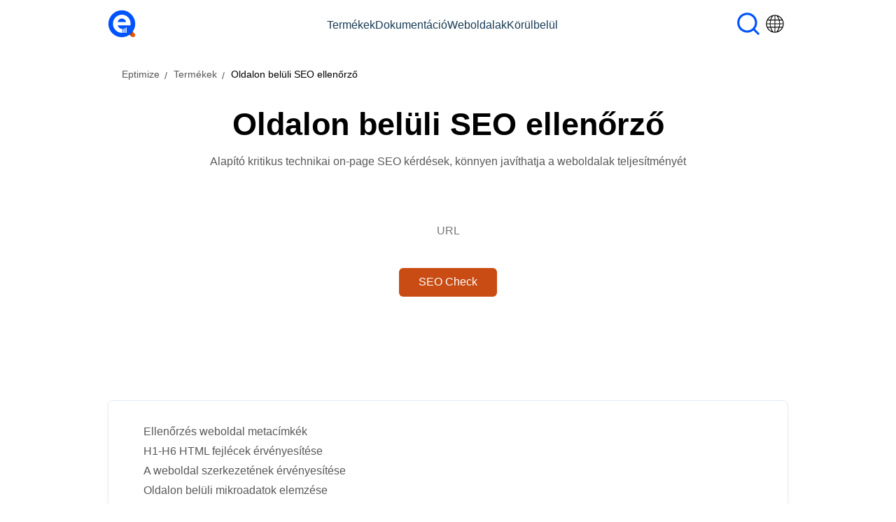

--- FILE ---
content_type: text/html; charset=utf-8
request_url: https://products.eptimize.app/hu/on-page-seo-checker
body_size: 97438
content:


<!DOCTYPE html>
<html lang="hu" dir="ltr">
<head>
    <title>On-page Seo ellen&#x151;rz&#x151; | Check Page Seo</title>
    <meta name="description" content="Az oldalon a SEO ellen&#x151;rz&#xE9;s seg&#xED;t azonos&#xED;tani a fontos technikai SEO k&#xE9;rd&#xE9;seket egy oldalon, kijav&#xED;tani &#x151;ket, &#xE9;s min&#xE9;l t&#xF6;bb organikus forgalmat &#xE9;s el&#xE9;gedett felhaszn&#xE1;l&#xF3;kat szerezhet. Eszk&#xF6;z&#xFC;nkkel futtathatja az oldalon tal&#xE1;lhat&#xF3; SEO elemz&#xE9;st bizonyos oldalak optimaliz&#xE1;l&#xE1;sa &#xE9;rdek&#xE9;ben a jobb rangsorol&#xE1;s &#xE9;rdek&#xE9;ben." />
    <meta name="viewport" content="width=device-width, initial-scale=1.0" />
    <meta http-equiv="Content-Language" content="hu" />
    <meta http-equiv="Content-Type" content="text/html; charset=utf-8" />
    <meta http-equiv="Content-Encoding" content="gzip" />
    <meta http-equiv="Cache-Control" content="public, max-age=3600" />
    <meta name="dcterms.date" content="2025-02-12 10:11" />
    <link rel="manifest" href="/manifest.json" />
    <link rel="apple-touch-icon" href="/static/products/assets/img/icons/eptimize_192x192.png">
    <meta name="theme-color" content="#fff" />
    
  <link rel="canonical" href="https://products.eptimize.app/hu/on-page-seo-checker"/>  
<link rel="alternate" href="https://products.eptimize.app/on-page-seo-checker" hreflang="x-default">
    <link rel="alternate" href="https://products.eptimize.app/on-page-seo-checker" hreflang="en">
    <link rel="alternate" href="https://products.eptimize.app/cs/on-page-seo-checker" hreflang="cs">
    <link rel="alternate" href="https://products.eptimize.app/da/on-page-seo-checker" hreflang="da">
    <link rel="alternate" href="https://products.eptimize.app/de/on-page-seo-checker" hreflang="de">
    <link rel="alternate" href="https://products.eptimize.app/et/on-page-seo-checker" hreflang="et">
    <link rel="alternate" href="https://products.eptimize.app/es/on-page-seo-checker" hreflang="es">
    <link rel="alternate" href="https://products.eptimize.app/fr/on-page-seo-checker" hreflang="fr">
    <link rel="alternate" href="https://products.eptimize.app/hr/on-page-seo-checker" hreflang="hr">
    <link rel="alternate" href="https://products.eptimize.app/id/on-page-seo-checker" hreflang="id">
    <link rel="alternate" href="https://products.eptimize.app/it/on-page-seo-checker" hreflang="it">
    <link rel="alternate" href="https://products.eptimize.app/lt/on-page-seo-checker" hreflang="lt">
    <link rel="alternate" href="https://products.eptimize.app/ms/on-page-seo-checker" hreflang="ms">
    <link rel="alternate" href="https://products.eptimize.app/nl/on-page-seo-checker" hreflang="nl">
    <link rel="alternate" href="https://products.eptimize.app/pl/on-page-seo-checker" hreflang="pl">
    <link rel="alternate" href="https://products.eptimize.app/pt/on-page-seo-checker" hreflang="pt">
    <link rel="alternate" href="https://products.eptimize.app/ro/on-page-seo-checker" hreflang="ro">
    <link rel="alternate" href="https://products.eptimize.app/sk/on-page-seo-checker" hreflang="sk">
    <link rel="alternate" href="https://products.eptimize.app/fi/on-page-seo-checker" hreflang="fi">
    <link rel="alternate" href="https://products.eptimize.app/sv/on-page-seo-checker" hreflang="sv">
    <link rel="alternate" href="https://products.eptimize.app/vi/on-page-seo-checker" hreflang="vi">
    <link rel="alternate" href="https://products.eptimize.app/tr/on-page-seo-checker" hreflang="tr">
    <link rel="alternate" href="https://products.eptimize.app/el/on-page-seo-checker" hreflang="el">
    <link rel="alternate" href="https://products.eptimize.app/bg/on-page-seo-checker" hreflang="bg">
    <link rel="alternate" href="https://products.eptimize.app/uk/on-page-seo-checker" hreflang="uk">
    <link rel="alternate" href="https://products.eptimize.app/ru/on-page-seo-checker" hreflang="ru">
    <link rel="alternate" href="https://products.eptimize.app/ka/on-page-seo-checker" hreflang="ka">
    <link rel="alternate" href="https://products.eptimize.app/hy/on-page-seo-checker" hreflang="hy">
    <link rel="alternate" href="https://products.eptimize.app/he/on-page-seo-checker" hreflang="he">
    <link rel="alternate" href="https://products.eptimize.app/ar/on-page-seo-checker" hreflang="ar">
    <link rel="alternate" href="https://products.eptimize.app/fa/on-page-seo-checker" hreflang="fa">
    <link rel="alternate" href="https://products.eptimize.app/hi/on-page-seo-checker" hreflang="hi">
    <link rel="alternate" href="https://products.eptimize.app/th/on-page-seo-checker" hreflang="th">
    <link rel="alternate" href="https://products.eptimize.app/ko/on-page-seo-checker" hreflang="ko">
    <link rel="alternate" href="https://products.eptimize.app/zh/on-page-seo-checker" hreflang="zh">
    <link rel="alternate" href="https://products.eptimize.app/ja/on-page-seo-checker" hreflang="ja">

  
        <meta property="og:type" content="website" />
        <meta property="og:title" content="On-page Seo ellen&#x151;rz&#x151; | Check Page Seo" />
        <meta property="og:description" content="Az oldalon a SEO ellen&#x151;rz&#xE9;s seg&#xED;t azonos&#xED;tani a fontos technikai SEO k&#xE9;rd&#xE9;seket egy oldalon, kijav&#xED;tani &#x151;ket, &#xE9;s min&#xE9;l t&#xF6;bb organikus forgalmat &#xE9;s el&#xE9;gedett felhaszn&#xE1;l&#xF3;kat szerezhet. Eszk&#xF6;z&#xFC;nkkel futtathatja az oldalon tal&#xE1;lhat&#xF3; SEO elemz&#xE9;st bizonyos oldalak optimaliz&#xE1;l&#xE1;sa &#xE9;rdek&#xE9;ben a jobb rangsorol&#xE1;s &#xE9;rdek&#xE9;ben." />
        <meta property="og:image" content="/static/products/assets/img/icons/eptimize_192x192.png" />
        <meta property="og:url" content="https://products.eptimize.app/hu/on-page-seo-checker" />
        <meta property="og:site_name" content="Eptimize Smart SEO Tools" />
        <meta property="og:locale" content="hu" />
        <meta name="twitter:card" content="summary_large_image" />
        <meta name="twitter:site" content="@Eptimize" />
        <meta name="twitter:creator" content="@EptimizePtyLtd" />
        <meta name="twitter:title" content="On-page Seo ellen&#x151;rz&#x151; | Check Page Seo" />
        <meta name="twitter:description" content="Az oldalon a SEO ellen&#x151;rz&#xE9;s seg&#xED;t azonos&#xED;tani a fontos technikai SEO k&#xE9;rd&#xE9;seket egy oldalon, kijav&#xED;tani &#x151;ket, &#xE9;s min&#xE9;l t&#xF6;bb organikus forgalmat &#xE9;s el&#xE9;gedett felhaszn&#xE1;l&#xF3;kat szerezhet. Eszk&#xF6;z&#xFC;nkkel futtathatja az oldalon tal&#xE1;lhat&#xF3; SEO elemz&#xE9;st bizonyos oldalak optimaliz&#xE1;l&#xE1;sa &#xE9;rdek&#xE9;ben a jobb rangsorol&#xE1;s &#xE9;rdek&#xE9;ben." />
        <meta name="twitter:image:src" content="/static/products/assets/img/icons/eptimize_192x192.png" />
    
      <script type="application/ld+json">
          {"@context":"https://schema.org","@type":"BreadcrumbList","itemListElement":[{"@type":"ListItem","name":"Eptimize","url":"https://www.eptimize.app/hu","item":{"@type":"ListItem","@id":"https://www.eptimize.app/hu","name":"Eptimize"},"position":1},{"@type":"ListItem","name":"Termékek","url":"https://products.eptimize.app/hu","item":{"@type":"ListItem","@id":"https://products.eptimize.app/hu","name":"Termékek"},"position":2},{"@type":"ListItem","name":"Oldalon belüli SEO ellenőrző","url":"https://products.eptimize.app/hu/on-page-seo-checker","item":{"@type":"ListItem","@id":"https://products.eptimize.app/hu/on-page-seo-checker","name":"Oldalon belüli SEO ellenőrző"},"position":3}]}
      </script>
      <script type="application/ld+json">
          {"@context":"https://schema.org","@type":"WebSite","name":"Find an SEO Tool","potentialAction":{"@type":"SearchAction","target":{"@type":"EntryPoint","urlTemplate":"https://www.eptimize.app/search?q={search_term_string}"},"query":"On-page Seo ellenőrző | Check Page Seo","query-input":"required name=search_term_string"},"url":"https://products.eptimize.app"}
      </script>
      <script type="application/ld+json">
          {"@context":"https://schema.org","@type":"SoftwareApplication","@id":"https://products.eptimize.app/hu/on-page-seo-checker","name":"Oldalon belüli SEO ellenőrző","description":"Alapító kritikus technikai on-page SEO kérdések, könnyen javíthatja a weboldalak teljesítményét","url":"https://products.eptimize.app/hu/on-page-seo-checker","aggregateRating":{"@type":"AggregateRating","url":"https://products.eptimize.app/hu/on-page-seo-checker","bestRating":5,"ratingValue":4.7,"worstRating":1,"ratingCount":260126,"reviewCount":61126},"datePublished":"2025-02-12","inLanguage":{"@type":"Language","name":"Magyar","alternateName":"hu"},"isAccessibleForFree":true,"isFamilyFriendly":true,"offers":{"@type":"Offer","price":0,"priceCurrency":"USD"},"applicationCategory":["WebApplication","BusinessApplication","BrowserApplication"],"operatingSystem":["Windows","iOS","Linux","Android"],"softwareVersion":"250212"}
      </script>
    <link type="image/vnd.microsoft.icon" rel="shortcut icon" href="/static/products/assets/img/favicon.ico?nocache=26" >
    <link type="text/css" rel="stylesheet" href="/static/products/assets/css/main.min.css?nocache=26" />

    
<!-- Google tag (gtag.js) -->
<script async src="https://www.googletagmanager.com/gtag/js?id=G-V0G2FH48FR"></script>
<script>
  window.dataLayer = window.dataLayer || [];
  function gtag(){dataLayer.push(arguments);}
  gtag('js', new Date());

  gtag('config', 'G-V0G2FH48FR');
</script>
    <script async src="https://pagead2.googlesyndication.com/pagead/js/adsbygoogle.js?client=ca-pub-5946266927584579"
        crossorigin="anonymous"></script>



    
		<link type="text/css" rel="stylesheet" href="/static/products/assets/css/products.min.css?nocache=26" />
		<link type="text/css" rel="stylesheet" href="/static/products/assets/css/onpageseochecker.min.css?nocache=26" />
       
	<meta name="theme-color" content="#000" />
	<link rel="manifest" href="/manifest.webmanifest" />
</head>
<body>
  


<header class="cd-header">
    <div class="cd-container">
        <div class="cd-header--inner">
            <div class="cd-logo-block">
                <a alt="www.eptimize.app" title="www.eptimize.app" href="https://www.eptimize.app">
                    <svg version="1.1" id="eptimize" xmlns="http://www.w3.org/2000/svg" xmlns:xlink="http://www.w3.org/1999/xlink" x="0px" y="0px" viewBox="0 0 1000 1000" xml:space="preserve" class="cd-header--logo" style="enable-background: new 0 0 1000 1000;">
                    <style type="text/css"> .st0 {fill: #EA5B0C;} .st1 {fill: #B34805;} .st2 {fill: #0053FF;} .st3 {fill: #FFFFFF;} </style>
                    <path d="M957.4,957.4L957.4,957.4c-30.1,30.1-79.3,30.1-109.4,0L480.7,590.1c-30.1-30.1-30.1-79.3,0-109.4l0,0
                c30.1-30.1,79.3-30.1,109.4,0l367.4,367.4C987.5,878.1,987.5,927.4,957.4,957.4z" class="st0"></path>
                    <polygon points="891.9,782.6 848.1,957.4 748.2,855.9 " class="st1"></polygon><circle cx="500" cy="500" r="480" class="st2"></circle><path d="M519.2,823.7c-62.3,0-118.9-14.6-169.7-43.8C298.8,750.8,258.6,712,229,663.7c-29.6-48.4-44.4-102.9-44.4-163.7
                c0-59.9,14.2-114.5,42.6-163.7c28.4-49.2,66.9-88.1,115.7-116.9c48.7-28.8,102.7-43.2,161.9-43.2c59.9,0,113.3,14.6,160.1,43.8
                c46.8,29.2,83.5,68.9,110.3,119.3c26.8,50.4,40.2,107.9,40.2,172.7v43.2H352.5c7.2,24.8,19.2,47.2,36,67.1
                c16.8,20,37.2,35.4,61.1,46.2c21.4,9.7,44.5,15,69.1,16 M350.1,437.7h304.5c-6.4-24.8-17-46.6-31.8-65.3
                c-14.8-18.8-32.6-33.4-53.4-43.8c-20.8-10.4-43.2-15.6-67.1-15.6c-25.6,0-48.8,5-69.5,15c-20.8,10-38.2,24.4-52.2,43.2
                C366.7,389.9,356.5,412.1,350.1,437.7z" class="st3"></path>
                    <rect x="541.3" y="684.3" width="30.6" height="139.5" class="st3"></rect><rect x="593.1" y="657.7" width="30.6" height="166.1" class="st3"></rect><rect x="643.6" y="635.2" width="30.6" height="188.5" class="st3"></rect></svg>
                </a>
            </div>
            <ul style="list-style-type: none;" class="cd-header--nav">
                <li class="cd-dropdown-onhover">
                    <a class="cd-dropdown-onhover" href="https://products.eptimize.app">Term&#xE9;kek</a>
                    <ul class="cd-dropdown cd-dropdown cd-dropdown--col-2">
                        <li><a class="cd-dropdown-onhover" href="https://products.eptimize.app/hu/website-seo-checker"><span class="title">Weboldal SEO ellen&#x151;rz&#x151;</span></a></li>
                        <li><a class="cd-dropdown-onhover" href="https://products.eptimize.app/hu/on-page-seo-checker"><span class="title">Oldalon bel&#xFC;li SEO ellen&#x151;rz&#x151;</span></a></li>
                        <li><a class="cd-dropdown-onhover" href="https://products.eptimize.app/hu/serp-analysis"><span class="title">SERP elemz&#xE9;s</span></a></li>
                        <li><a class="cd-dropdown-onhover" href="https://products.eptimize.app/hu/rss-validator"><span class="title">RSS &#xE9;rv&#xE9;nyes&#xED;t&#x151;</span></a></li>
                        <li><a class="cd-dropdown-onhover" href="https://products.eptimize.app/hu/sitemap-generator"><span class="title">Oldalt&#xE9;rk&#xE9;p Gener&#xE1;tor</span></a></li>
                        <li><a class="cd-dropdown-onhover" href="https://products.eptimize.app/hu/sitemap-validator"><span class="title">Oldalt&#xE9;rk&#xE9;p &#xE9;rv&#xE9;nyes&#xED;t&#x151;</span></a></li>
                        <li><a class="cd-dropdown-onhover" href="https://products.eptimize.app/hu/robots-txt-generator"><span class="title">Robots.txt Gener&#xE1;tor</span></a></li>
                        <li><a class="cd-dropdown-onhover" href="https://products.eptimize.app/hu/robots-txt-validator"><span class="title">Robots.txt &#xE9;rv&#xE9;nyes&#xED;t&#x151;</span></a></li>
                        <li><a class="cd-dropdown-onhover" href="https://products.eptimize.app/hu/domain-age-checker"><span class="title">Domain Age Checker</span></a></li>
                        <li><a class="cd-dropdown-onhover" href="https://products.eptimize.app/hu/domain-checker"><span class="title">Domain n&#xE9;v ellen&#x151;rz&#x151;</span></a></li>
                        <li><a class="cd-dropdown-onhover" href="https://products.eptimize.app/hu/whois"><span class="title">Who-Is</span></a></li>
                        <li><a class="cd-dropdown-onhover" href="https://products.eptimize.app/hu/dns-lookup"><span class="title">DNS-keres&#xE9;s</span></a></li>
                        <li><a class="cd-dropdown-onhover" href="https://products.eptimize.app/hu/link-checker"><span class="title">Hib&#xE1;s link-ellen&#x151;rz&#x151;</span></a></li>
                        <li><a class="cd-dropdown-onhover" href="https://products.eptimize.app/hu/keyword-extractor"><span class="title">C&#xED;mke Extractor</span></a></li>
                        <li><a class="cd-dropdown-onhover" href="https://products.eptimize.app/hu/word-counter"><span class="title">Sz&#xF3; sz&#xE1;ml&#xE1;l&#xF3;</span></a></li>
                        <li><a class="cd-dropdown-onhover" href="https://products.eptimize.app/hu/paraphrasing-tool"><span class="title">&#xC1;tfogalmaz&#xF3; eszk&#xF6;z</span></a></li>
                        <li><a class="cd-dropdown-onhover" href="https://products.eptimize.app/hu/color-convert"><span class="title">Sz&#xED;nes konvert&#xE1;l&#xE1;s</span></a></li>
                        <li><a class="cd-dropdown-onhover" href="https://products.eptimize.app/hu/contrast-checker"><span class="title">Sz&#xED;nkontraszt-ellen&#x151;rz&#x151;</span></a></li>
                        <li><a class="cd-dropdown-onhover" href="https://products.eptimize.app/hu/minifier"><span class="title">Minifierek</span></a></li>
                        <li><a class="cd-dropdown-onhover" href="https://products.eptimize.app/hu/title-capitalization"><span class="title">C&#xED;m nagybet&#x171;z&#xE9;s</span></a></li>
                        <li><a class="cd-dropdown-onhover" href="https://products.eptimize.app/hu/url-encoding"><span class="title">URL k&#xF3;dol&#xE1;s</span></a></li>
                        <li><a class="cd-dropdown-onhover" href="https://products.eptimize.app/hu/url-decoding"><span class="title">URL dek&#xF3;dol&#xE1;s</span></a></li>
                    </ul>
                </li>
                <li>
                    <a class="cd-dropdown-onhover" href="https://docs.eptimize.app">Dokument&#xE1;ci&#xF3;</a>
                </li>
                <li class="cd-dropdown-onhover">
                    <a rel="noopener nofollow" class="cd-dropdown-onhover disabled-link" href="#">Weboldalak</a>
                    <ul class="cd-dropdown">
                        <li><a class="cd-dropdown-onhover" href="https://www.eptimize.ai"><span class="title">eptimize.ai - AI SEO Optimization</span></a></li>
                    </ul>
                </li>
                <li class="cd-dropdown-onhover">
                    <a rel="noopener nofollow" class="cd-dropdown-onhover disabled-link" href="#">K&#xF6;r&#xFC;lbel&#xFC;l</a>
                    <ul class="cd-dropdown">
                        <li><a rel="noopener nofollow" class="cd-dropdown-onhover" href="https://about.eptimize.app/"><span class="title">R&#xF3;lunk</span></a></li>
                        <li><a rel="noopener nofollow" class="cd-dropdown-onhover" href="https://about.eptimize.app/contact/"><span class="title">N&#xE9;vjegyek</span></a></li>
                        <li><a rel="noopener nofollow" class="cd-dropdown-onhover" href="https://about.eptimize.app/legal/"><span class="title">Jogi</span></a></li>
                    </ul>
                </li>
            </ul>
            <div class="cd-header--actions">
                <a rel="nofollow noreferrer" href="https://www.eptimize.app/search" alt="Site search"><img width="38" height="38" alt="Site search" src="/static/products/assets/img/icon-search.svg" /></a>
                <div class="cd-lang" onclick="toggleModal('lnModal')"><img width="38" height="38" src="/static/products/assets/img/lang.svg" alt="Language"></div>
                <a name="login" class="cd-button cd-button--warning hidden" href="https://api.products.eptimize.app/api/auth/login?redirectUri=https://products.eptimize.app" alt="Login">Sign In</a>
                <div name="userMenu" class="cd-dropdown-onhover hidden">
                    <div name="userName" class="cd-dropdown-onhover cd-button cd-button--primary" style="align-content: center;"></div>
                    <ul class="cd-dropdown">
                        <li><a rel="noopener nofollow" class="cd-dropdown-onhover" href="#"><span class="title" name="subscription">Subscription</span></a></li>
                        <li><a name="logout" rel="noopener nofollow" class="cd-dropdown-onhover" href="https://api.products.eptimize.app/api/auth/logout?redirectUri=https://www.eptimize.app"><span class="title">Sign Out</span></a></li>
                    </ul>
                </div>
            </div>
            <div class="cd-header--menu">
                <a rel="nofollow noreferrer" href="https://www.eptimize.app/search" alt="Site search"><img width="38" height="38" alt="Site search" src="/static/products/assets/img/icon-search.svg" /></a>
                <img width="24" height="24" src="/static/products/assets/img/hamburger-menu.svg" alt="hamburger-menu icon" onclick="toggleModal('menuModal')" data-cd-toggle="modal" data-cd-target="#headerMenuModal">
            </div>
        </div>
    </div>
</header>
<div id="menuModal" class="cd-modal cd-header-menu--modal">
    <div class="cd-modal-backdrop"></div>
    <div class="cd-modal-inner">
        <div class="cd-modal-close" onclick="toggleModal('menuModal')">
            <svg viewPort="0 0 12 12" height="18px" width="18px" version="1.1" xmlns="http://www.w3.org/2000/svg"><line x1="1" y1="18" x2="18" y2="1" stroke="#111111" stroke-width="2"></line><line x1="1" y1="1" x2="18" y2="18" stroke="#111111" stroke-width="2"></line></svg></div>
            <div class="cd-modal-header">
            <a alt="www.eptimize.app" title="www.eptimize.app" href="https://www.eptimize.app">
                <svg version="1.1" id="eptimize" xmlns="http://www.w3.org/2000/svg" xmlns:xlink="http://www.w3.org/1999/xlink" x="0px" y="0px" viewBox="0 0 1000 1000" xml:space="preserve" class="cd-header--logo" style="enable-background: new 0 0 1000 1000;">
                <style type="text/css"> .st0 {fill: #EA5B0C;} .st1 {fill: #B34805;} .st2 {fill: #0053FF;} .st3 {fill: #FFFFFF;} </style>
                <path d="M957.4,957.4L957.4,957.4c-30.1,30.1-79.3,30.1-109.4,0L480.7,590.1c-30.1-30.1-30.1-79.3,0-109.4l0,0
              c30.1-30.1,79.3-30.1,109.4,0l367.4,367.4C987.5,878.1,987.5,927.4,957.4,957.4z" class="st0"></path><polygon points="891.9,782.6 848.1,957.4 748.2,855.9 " class="st1"></polygon><circle cx="500" cy="500" r="480" class="st2"></circle><path d="M519.2,823.7c-62.3,0-118.9-14.6-169.7-43.8C298.8,750.8,258.6,712,229,663.7c-29.6-48.4-44.4-102.9-44.4-163.7
              c0-59.9,14.2-114.5,42.6-163.7c28.4-49.2,66.9-88.1,115.7-116.9c48.7-28.8,102.7-43.2,161.9-43.2c59.9,0,113.3,14.6,160.1,43.8
              c46.8,29.2,83.5,68.9,110.3,119.3c26.8,50.4,40.2,107.9,40.2,172.7v43.2H352.5c7.2,24.8,19.2,47.2,36,67.1
              c16.8,20,37.2,35.4,61.1,46.2c21.4,9.7,44.5,15,69.1,16 M350.1,437.7h304.5c-6.4-24.8-17-46.6-31.8-65.3
              c-14.8-18.8-32.6-33.4-53.4-43.8c-20.8-10.4-43.2-15.6-67.1-15.6c-25.6,0-48.8,5-69.5,15c-20.8,10-38.2,24.4-52.2,43.2
              C366.7,389.9,356.5,412.1,350.1,437.7z" class="st3"></path><rect x="541.3" y="684.3" width="30.6" height="139.5" class="st3"></rect><rect x="593.1" y="657.7" width="30.6" height="166.1" class="st3"></rect><rect x="643.6" y="635.2" width="30.6" height="188.5" class="st3"></rect></svg>
            </a>
        </div>
        <ul class="cd-header--nav">
            <li>
                <div class="cd-collapse__item" onclick="toggleHelper('productsDropdown')">
                    <h3 id="productsDropdown1" class="cd-collapse__item__title">Term&#xE9;kek</h3>
                    <div id="productsDropdown2" class="cd-collapse__item__desc">
                        <p>
                            <ul class="cd-dropdown">
                                <li><a class="cd-link" href="https://products.eptimize.app/hu/website-seo-checker">Weboldal SEO ellen&#x151;rz&#x151;</a></li>
                                <li><a class="cd-link" href="https://products.eptimize.app/hu/on-page-seo-checker">Oldalon bel&#xFC;li SEO ellen&#x151;rz&#x151;</a></li>
                                <li><a class="cd-link" href="https://products.eptimize.app/hu/serp-analysis">SERP elemz&#xE9;s</a></li>
                                <li><a class="cd-link" href="https://products.eptimize.app/hu/rss-validator">RSS &#xE9;rv&#xE9;nyes&#xED;t&#x151;</a></li>
                                <li><a class="cd-link" href="https://products.eptimize.app/hu/sitemap-generator">Oldalt&#xE9;rk&#xE9;p Gener&#xE1;tor</a></li>
                                <li><a class="cd-link" href="https://products.eptimize.app/hu/sitemap-validator">Oldalt&#xE9;rk&#xE9;p &#xE9;rv&#xE9;nyes&#xED;t&#x151;</a></li>
                                <li><a class="cd-link" href="https://products.eptimize.app/hu/robots-txt-generator">Robots.txt Gener&#xE1;tor</a></li>
                                <li><a class="cd-link" href="https://products.eptimize.app/hu/robots-txt-validator">Robots.txt &#xE9;rv&#xE9;nyes&#xED;t&#x151;</a></li>
                                <li><a class="cd-link" href="https://products.eptimize.app/hu/domain-age-checker">Domain Age Checker</a></li>
                                <li><a class="cd-link" href="https://products.eptimize.app/hu/domain-checker">Domain n&#xE9;v ellen&#x151;rz&#x151;</a></li>
                                <li><a class="cd-link" href="https://products.eptimize.app/hu/whois">Who-Is</a></li>
                                <li><a class="cd-link" href="https://products.eptimize.app/hu/dns-lookup">DNS-keres&#xE9;s</a></li>
                                <li><a class="cd-link" href="https://products.eptimize.app/hu/link-checker">Hib&#xE1;s link-ellen&#x151;rz&#x151;</a></li>
                                <li><a class="cd-link" href="https://products.eptimize.app/hu/keyword-extractor">C&#xED;mke Extractor</a></li>
                                <li><a class="cd-link" href="https://products.eptimize.app/hu/word-counter">Sz&#xF3; sz&#xE1;ml&#xE1;l&#xF3;</a></li>
                                <li><a class="cd-link" href="https://products.eptimize.app/hu/paraphrasing-tool">&#xC1;tfogalmaz&#xF3; eszk&#xF6;z</a></li>
                                <li><a class="cd-link" href="https://products.eptimize.app/hu/color-convert">Sz&#xED;nes konvert&#xE1;l&#xE1;s</a></li>
                                <li><a class="cd-link" href="https://products.eptimize.app/hu/contrast-checker">Sz&#xED;nkontraszt-ellen&#x151;rz&#x151;</a></li>
                                <li><a class="cd-link" href="https://products.eptimize.app/hu/minifier">Minifierek</a></li>
                                <li><a class="cd-link" href="https://products.eptimize.app/hu/title-capitalization">C&#xED;m nagybet&#x171;z&#xE9;s</a></li>
                                <li><a class="cd-link" href="https://products.eptimize.app/hu/url-encoding">URL k&#xF3;dol&#xE1;s</a></li>
                                <li><a class="cd-link" href="https://products.eptimize.app/hu/url-decoding">URL dek&#xF3;dol&#xE1;s</a></li>
                            </ul>
                        </p>
                    </div>
                </div>
            </li>
            <li>
                <a class="cd-dropdown-onhover" href="https://docs.eptimize.app">Dokument&#xE1;ci&#xF3;</a>
            </li>
            <li>
                <div class="cd-collapse__item" onclick="toggleHelper('websitesDropdown')">
                    <h3 id="websitesDropdown1" class="cd-collapse__item__title">Weboldalak</h3>
                    <div id="websitesDropdown2" class="cd-collapse__item__desc">
                        <p>
                            <ul class="cd-dropdown">
                                <li><a class="cd-link" href="https://www.eptimize.ai">eptimize.ai - AI SEO Optimization</a></li>
                            </ul>
                        </p>
                    </div>
                </div>
            </li>
            <li>
                <div class="cd-collapse__item" onclick="toggleHelper('aboutsDropdown')">
                    <h3 id="aboutsDropdown1" class="cd-collapse__item__title">K&#xF6;r&#xFC;lbel&#xFC;l</h3>
                    <div id="aboutsDropdown2" class="cd-collapse__item__desc">
                        <p>
                            <ul class="cd-dropdown">
                                <li><a rel="noopener nofollow" class="cd-link" href="https://about.eptimize.app/">R&#xF3;lunk</a></li>
                                <li><a rel="noopener nofollow" class="cd-link" href="https://about.eptimize.app/contact/">N&#xE9;vjegyek</a></li>
                                <li><a rel="noopener nofollow" class="cd-link" href="https://about.eptimize.app/legal/">Jogi</a></li>
                            </ul>
                        </p>
                    </div>
                </div>
            </li>
            <li title="Language">
                <div class="cd-collapse__item" onclick="toggleHelper('languagesDropdown')">
                    <h3 id="languagesDropdown1" class="cd-collapse__item__title">Language</h3>
                    <div id="languagesDropdown2" class="cd-collapse__item__desc">
                        <p>
                        <ul class="cd-dropdown small">
                            <li></li>
                                    <li><a href="https://products.eptimize.app/on-page-seo-checker"><span class="cd-header--language cd-dropdown-onhover"> English </span></a></li>
                                    <li><a href="https://products.eptimize.app/cs/on-page-seo-checker"><span class="cd-header--language cd-dropdown-onhover"> &#x10C;e&#x161;tina </span></a></li>
                                    <li><a href="https://products.eptimize.app/da/on-page-seo-checker"><span class="cd-header--language cd-dropdown-onhover"> Dansk </span></a></li>
                                    <li><a href="https://products.eptimize.app/de/on-page-seo-checker"><span class="cd-header--language cd-dropdown-onhover"> Deutsch </span></a></li>
                                    <li><a href="https://products.eptimize.app/et/on-page-seo-checker"><span class="cd-header--language cd-dropdown-onhover"> Eestlane </span></a></li>
                                    <li><a href="https://products.eptimize.app/es/on-page-seo-checker"><span class="cd-header--language cd-dropdown-onhover"> Espa&#xF1;ol </span></a></li>
                                    <li><a href="https://products.eptimize.app/fr/on-page-seo-checker"><span class="cd-header--language cd-dropdown-onhover"> Fran&#xE7;ais </span></a></li>
                                    <li><a href="https://products.eptimize.app/hr/on-page-seo-checker"><span class="cd-header--language cd-dropdown-onhover"> Hrvatski </span></a></li>
                                    <li><a href="https://products.eptimize.app/id/on-page-seo-checker"><span class="cd-header--language cd-dropdown-onhover"> Indonesia </span></a></li>
                                    <li><a href="https://products.eptimize.app/it/on-page-seo-checker"><span class="cd-header--language cd-dropdown-onhover"> Italiano </span></a></li>
                                    <li><a href="https://products.eptimize.app/lt/on-page-seo-checker"><span class="cd-header--language cd-dropdown-onhover"> Lietuvis </span></a></li>
                                    <li><a href="https://products.eptimize.app/ms/on-page-seo-checker"><span class="cd-header--language cd-dropdown-onhover"> Melayu </span></a></li>
                                    <li><a href="https://products.eptimize.app/nl/on-page-seo-checker"><span class="cd-header--language cd-dropdown-onhover"> Nederlands </span></a></li>
                                    <li><a href="https://products.eptimize.app/pl/on-page-seo-checker"><span class="cd-header--language cd-dropdown-onhover"> Polski </span></a></li>
                                    <li><a href="https://products.eptimize.app/pt/on-page-seo-checker"><span class="cd-header--language cd-dropdown-onhover"> Portugu&#xEA;s </span></a></li>
                                    <li><a href="https://products.eptimize.app/ro/on-page-seo-checker"><span class="cd-header--language cd-dropdown-onhover"> Rom&#xE2;n&#x103; </span></a></li>
                                    <li><a href="https://products.eptimize.app/sk/on-page-seo-checker"><span class="cd-header--language cd-dropdown-onhover"> Slovensk&#xFD; </span></a></li>
                                    <li><a href="https://products.eptimize.app/fi/on-page-seo-checker"><span class="cd-header--language cd-dropdown-onhover"> Suomalainen </span></a></li>
                                    <li><a href="https://products.eptimize.app/sv/on-page-seo-checker"><span class="cd-header--language cd-dropdown-onhover"> Svenska </span></a></li>
                                    <li><a href="https://products.eptimize.app/vi/on-page-seo-checker"><span class="cd-header--language cd-dropdown-onhover"> Ti&#x1EBF;ng Vi&#x1EC7;t </span></a></li>
                                    <li><a href="https://products.eptimize.app/tr/on-page-seo-checker"><span class="cd-header--language cd-dropdown-onhover"> T&#xFC;rk&#xE7;e </span></a></li>
                                    <li><a href="https://products.eptimize.app/el/on-page-seo-checker"><span class="cd-header--language cd-dropdown-onhover"> &#x395;&#x3BB;&#x3BB;&#x3B7;&#x3BD;&#x3B9;&#x3BA;&#x3AC; </span></a></li>
                                    <li><a href="https://products.eptimize.app/bg/on-page-seo-checker"><span class="cd-header--language cd-dropdown-onhover"> &#x411;&#x44A;&#x43B;&#x433;&#x430;&#x440;&#x441;&#x43A;&#x438; </span></a></li>
                                    <li><a href="https://products.eptimize.app/uk/on-page-seo-checker"><span class="cd-header--language cd-dropdown-onhover"> &#x423;&#x43A;&#x440;&#x430;&#x457;&#x43D;&#x441;&#x44C;&#x43A;&#x430; </span></a></li>
                                    <li><a href="https://products.eptimize.app/ru/on-page-seo-checker"><span class="cd-header--language cd-dropdown-onhover"> &#x420;&#x443;&#x441;&#x441;&#x43A;&#x438;&#x439; </span></a></li>
                                    <li><a href="https://products.eptimize.app/ka/on-page-seo-checker"><span class="cd-header--language cd-dropdown-onhover"> &#x10E5;&#x10D0;&#x10E0;&#x10D7;&#x10E3;&#x10DA;&#x10D8; </span></a></li>
                                    <li><a href="https://products.eptimize.app/hy/on-page-seo-checker"><span class="cd-header--language cd-dropdown-onhover"> &#x540;&#x561;&#x575;&#x565;&#x580;&#x565;&#x576; </span></a></li>
                                    <li><a href="https://products.eptimize.app/he/on-page-seo-checker"><span class="cd-header--language cd-dropdown-onhover"> &#x5E2;&#x5B4;&#x5D1;&#x5E8;&#x5B4;&#x5D9;&#x5EA; </span></a></li>
                                    <li><a href="https://products.eptimize.app/ar/on-page-seo-checker"><span class="cd-header--language cd-dropdown-onhover"> &#x627;&#x644;&#x639;&#x631;&#x628;&#x64A;&#x629; </span></a></li>
                                    <li><a href="https://products.eptimize.app/fa/on-page-seo-checker"><span class="cd-header--language cd-dropdown-onhover"> &#x641;&#x627;&#x631;&#x633;&#x6CC; </span></a></li>
                                    <li><a href="https://products.eptimize.app/hi/on-page-seo-checker"><span class="cd-header--language cd-dropdown-onhover"> &#x939;&#x93F;&#x902;&#x926;&#x940; </span></a></li>
                                    <li><a href="https://products.eptimize.app/th/on-page-seo-checker"><span class="cd-header--language cd-dropdown-onhover"> &#xE20;&#xE32;&#xE29;&#xE32;&#xE44;&#xE17;&#xE22; </span></a></li>
                                    <li><a href="https://products.eptimize.app/ko/on-page-seo-checker"><span class="cd-header--language cd-dropdown-onhover"> &#xD55C;&#xAD6D;&#xC5B4; </span></a></li>
                                    <li><a href="https://products.eptimize.app/zh/on-page-seo-checker"><span class="cd-header--language cd-dropdown-onhover"> &#x4E2D;&#x6587; </span></a></li>
                                    <li><a href="https://products.eptimize.app/ja/on-page-seo-checker"><span class="cd-header--language cd-dropdown-onhover"> &#x65E5;&#x672C;&#x8A9E; </span></a></li>
                            </ul>
                        </p>
                    </div>
                </div>
            </li>
            <li name="login" class="hidden">
                <a class="cd-dropdown-onhover" href="https://api.products.eptimize.app/api/auth/login?redirectUri=https://products.eptimize.app" alt="Login">Sign In</a>
            </li>
            <li name="userMenu">
                <div class="cd-collapse__item" onclick="toggleHelper('signInDropdown')">
                    <h3 id="signInDropdown1" name="userName" class="cd-collapse__item__title">User Name</h3>
                    <div id="signInDropdown2" class="cd-collapse__item__desc">
                        <p>
                            <ul class="cd-dropdown">
                                <li><a rel="noopener nofollow" class="cd-link" name="subscription" href="#">Subscription</a></li>
                                <li><a rel="noopener nofollow" class="cd-link" name="logout" href="https://api.products.eptimize.app/api/auth/logout?redirectUri=https://www.eptimize.app">Sign Out</a></li>
                            </ul>
                        </p>
                    </div>
                </div>
            </li>
        </ul>
    </div>
</div>
<script>
    function toggleModal(elId) {
        document.getElementById(elId).classList.toggle("active");
    }
    function toggleHelper(elId) {
        document.getElementById(elId + '1').classList.toggle("active");
        el2 = document.getElementById(elId + '2');
        el2.classList.toggle("active");
        if (el2.style.maxHeight) {
            el2.style.maxHeight = null;
        } else {
            el2.style.maxHeight = el2.scrollHeight + "px";
        }
    }
</script>
    <script type="text/javascript" async src="/static/products/assets/js/auth.min.js?nocache=26"></script>
    <script>
        const baseAuthUrl = 'https://api.products.eptimize.app/api/';
    </script>
<div id="lnModal" class="cd-modal">
    <div class="cd-modal-backdrop"></div>
    <div class="cd-modal-inner">
        <div class="cd-modal-close" onclick="toggleModal('lnModal')">
            <svg viewPort="0 0 12 12" height="18px" width="18px" version="1.1" xmlns="http://www.w3.org/2000/svg"><line x1="1" y1="18" x2="18" y2="1" stroke="#111111" stroke-width="2"></line><line x1="1" y1="1" x2="18" y2="18" stroke="#111111" stroke-width="2"></line></svg>
        </div>
        <div class="cd-modal-header">Nyelv kiv&#xE1;laszt&#xE1;sa</div>
        <div class="cd-modal-lns">
                    <div class="cd-modal-ln"><a href="https://products.eptimize.app/on-page-seo-checker"><span> English </span></a></div>
                    <div class="cd-modal-ln"><a href="https://products.eptimize.app/cs/on-page-seo-checker"><span> &#x10C;e&#x161;tina </span></a></div>
                    <div class="cd-modal-ln"><a href="https://products.eptimize.app/da/on-page-seo-checker"><span> Dansk </span></a></div>
                    <div class="cd-modal-ln"><a href="https://products.eptimize.app/de/on-page-seo-checker"><span> Deutsch </span></a></div>
                    <div class="cd-modal-ln"><a href="https://products.eptimize.app/et/on-page-seo-checker"><span> Eestlane </span></a></div>
                    <div class="cd-modal-ln"><a href="https://products.eptimize.app/es/on-page-seo-checker"><span> Espa&#xF1;ol </span></a></div>
                    <div class="cd-modal-ln"><a href="https://products.eptimize.app/fr/on-page-seo-checker"><span> Fran&#xE7;ais </span></a></div>
                    <div class="cd-modal-ln"><a href="https://products.eptimize.app/hr/on-page-seo-checker"><span> Hrvatski </span></a></div>
                    <div class="cd-modal-ln"><a href="https://products.eptimize.app/id/on-page-seo-checker"><span> Indonesia </span></a></div>
                    <div class="cd-modal-ln"><a href="https://products.eptimize.app/it/on-page-seo-checker"><span> Italiano </span></a></div>
                    <div class="cd-modal-ln"><a href="https://products.eptimize.app/lt/on-page-seo-checker"><span> Lietuvis </span></a></div>
                    <div class="cd-modal-ln"><a href="https://products.eptimize.app/ms/on-page-seo-checker"><span> Melayu </span></a></div>
                    <div class="cd-modal-ln"><a href="https://products.eptimize.app/nl/on-page-seo-checker"><span> Nederlands </span></a></div>
                    <div class="cd-modal-ln"><a href="https://products.eptimize.app/pl/on-page-seo-checker"><span> Polski </span></a></div>
                    <div class="cd-modal-ln"><a href="https://products.eptimize.app/pt/on-page-seo-checker"><span> Portugu&#xEA;s </span></a></div>
                    <div class="cd-modal-ln"><a href="https://products.eptimize.app/ro/on-page-seo-checker"><span> Rom&#xE2;n&#x103; </span></a></div>
                    <div class="cd-modal-ln"><a href="https://products.eptimize.app/sk/on-page-seo-checker"><span> Slovensk&#xFD; </span></a></div>
                    <div class="cd-modal-ln"><a href="https://products.eptimize.app/fi/on-page-seo-checker"><span> Suomalainen </span></a></div>
                    <div class="cd-modal-ln"><a href="https://products.eptimize.app/sv/on-page-seo-checker"><span> Svenska </span></a></div>
                    <div class="cd-modal-ln"><a href="https://products.eptimize.app/vi/on-page-seo-checker"><span> Ti&#x1EBF;ng Vi&#x1EC7;t </span></a></div>
                    <div class="cd-modal-ln"><a href="https://products.eptimize.app/tr/on-page-seo-checker"><span> T&#xFC;rk&#xE7;e </span></a></div>
                    <div class="cd-modal-ln"><a href="https://products.eptimize.app/el/on-page-seo-checker"><span> &#x395;&#x3BB;&#x3BB;&#x3B7;&#x3BD;&#x3B9;&#x3BA;&#x3AC; </span></a></div>
                    <div class="cd-modal-ln"><a href="https://products.eptimize.app/bg/on-page-seo-checker"><span> &#x411;&#x44A;&#x43B;&#x433;&#x430;&#x440;&#x441;&#x43A;&#x438; </span></a></div>
                    <div class="cd-modal-ln"><a href="https://products.eptimize.app/uk/on-page-seo-checker"><span> &#x423;&#x43A;&#x440;&#x430;&#x457;&#x43D;&#x441;&#x44C;&#x43A;&#x430; </span></a></div>
                    <div class="cd-modal-ln"><a href="https://products.eptimize.app/ru/on-page-seo-checker"><span> &#x420;&#x443;&#x441;&#x441;&#x43A;&#x438;&#x439; </span></a></div>
                    <div class="cd-modal-ln"><a href="https://products.eptimize.app/ka/on-page-seo-checker"><span> &#x10E5;&#x10D0;&#x10E0;&#x10D7;&#x10E3;&#x10DA;&#x10D8; </span></a></div>
                    <div class="cd-modal-ln"><a href="https://products.eptimize.app/hy/on-page-seo-checker"><span> &#x540;&#x561;&#x575;&#x565;&#x580;&#x565;&#x576; </span></a></div>
                    <div class="cd-modal-ln"><a href="https://products.eptimize.app/he/on-page-seo-checker"><span> &#x5E2;&#x5B4;&#x5D1;&#x5E8;&#x5B4;&#x5D9;&#x5EA; </span></a></div>
                    <div class="cd-modal-ln"><a href="https://products.eptimize.app/ar/on-page-seo-checker"><span> &#x627;&#x644;&#x639;&#x631;&#x628;&#x64A;&#x629; </span></a></div>
                    <div class="cd-modal-ln"><a href="https://products.eptimize.app/fa/on-page-seo-checker"><span> &#x641;&#x627;&#x631;&#x633;&#x6CC; </span></a></div>
                    <div class="cd-modal-ln"><a href="https://products.eptimize.app/hi/on-page-seo-checker"><span> &#x939;&#x93F;&#x902;&#x926;&#x940; </span></a></div>
                    <div class="cd-modal-ln"><a href="https://products.eptimize.app/th/on-page-seo-checker"><span> &#xE20;&#xE32;&#xE29;&#xE32;&#xE44;&#xE17;&#xE22; </span></a></div>
                    <div class="cd-modal-ln"><a href="https://products.eptimize.app/ko/on-page-seo-checker"><span> &#xD55C;&#xAD6D;&#xC5B4; </span></a></div>
                    <div class="cd-modal-ln"><a href="https://products.eptimize.app/zh/on-page-seo-checker"><span> &#x4E2D;&#x6587; </span></a></div>
                    <div class="cd-modal-ln"><a href="https://products.eptimize.app/ja/on-page-seo-checker"><span> &#x65E5;&#x672C;&#x8A9E; </span></a></div>
        </div>
    </div>
</div>
  <div>
  





    <div class="cd-container">
        <div class="cd-breadcrumb">
            <ul style="list-style-type: none;">
                    <li><a class="breadcrumb" href="https://www.eptimize.app/hu"><span>Eptimize</span><meta content="1"></a></li>
                    <li><a class="breadcrumb" href="https://products.eptimize.app/hu"><span>Term&#xE9;kek</span><meta content="1"></a></li>
                <li><span class="breadcrumb"><span>Oldalon bel&#xFC;li SEO ellen&#x151;rz&#x151;</span><meta content="2"></span></li>
            </ul>
        </div>
    </div>


<div class="cd-main-page">
	<a-functionality>
		<div class="content">
			<section class="cd-container">
				<h1 class="cd-display-1">Oldalon bel&#xFC;li SEO ellen&#x151;rz&#x151;</h1>
				<h2 class="cd-p cd-p-secondary">Alap&#xED;t&#xF3; kritikus technikai on-page SEO k&#xE9;rd&#xE9;sek, k&#xF6;nnyen jav&#xED;thatja a weboldalak teljes&#xED;tm&#xE9;ny&#xE9;t</h2>
			</section>
			<section class="cd-section cd-container">
				<div class="cd-form-wrapper">
					<div class="cd-droparea cd-droparea--url">
						<input id="url" class="cd-input cd-input-borderless ng-pristine ng-valid ng-touched" name="hu" placeholder="URL" pattern="^(?!mailto:)(?:(?:http|https|ftp)://)?(?:\S+(?::\S*)?@)?(?:(?:(?:[1-9]\d?|1\d\d|2[01]\d|22[0-3])(?:\.(?:1?\d{1,2}|2[0-4]\d|25[0-5])){2}(?:\.(?:[0-9]\d?|1\d\d|2[0-4]\d|25[0-4]))|(?:(?:[a-z\u00a1-\uffff0-9]+-?)*[a-z\u00a1-\uffff0-9]+)(?:\.(?:[a-z\u00a1-\uffff0-9]+-?)*[a-z\u00a1-\uffff0-9]+)*(?:\.(?:[a-z\u00a1-\uffff]{2,})))|localhost)(?::\d{2,5})?(?:(/|\?|#)[^\s]*)?$">
					</div>
					<cd-prompt class="cd-prompt">
						<div>
							<p>Enter the URL in the format: https://example.com/</p>
						</div>
					</cd-prompt>
				</div>
				<button class="cd-button cd-button--warning cd-button--center" onclick="doAction()">SEO Check</button>
				<a-job-status>
					<div>
                        <p class="errorBlock" id="status" />
					</div>
				</a-job-status>
			</section>
            <section id="result" class="cd-section cd-container hidden">
                <div class="cd-productivity">
                    <div class="cd-prod-info-panel">
                        <label class="cd-prod-title-label">Page result for</label>
                        <span id="testUrl" class="cd-prod-title"></span>
                        <div class="cd-prod-info-group">
                            <div class="cd-prod-info-subgroup">
                                <div class="cd-prod-info-block single-value-block error-bg cd-noselect">
                                    <span id="totErr" class="info-value">0</span>
                                    <span>Errors</span>
                                </div>
                                <div class="cd-prod-info-block single-value-block warn-bg cd-noselect">
                                    <span id="totWarn" class="info-value">0</span>
                                    <span>Warnings</span>
                                </div>
                            </div>
                            <div class="cd-prod-info-block white-bg cd-noselect">
                                <div class="info-line">
                                    <span>Állapot kódja</span>
                                    <span class="info-value">completed</span>
                                </div>
                                <div class="info-line">
                                    <span>Indexálás</span>
                                    <span class="info-value">Indexable</span>
                                </div>
                                <div class="info-line">
                                    <span>Ajánlások</span>
                                    <span id="totRec" class="info-value">0</span>
                                </div>
                            </div>
                        </div>
                    </div>
                    <cd-gauge id="prodGaude" class="cd-prod-gauge">
                        <svg viewBox="0 0 180 160" width="230" height="210">
                            <path stroke-linecap="round" fill="none" stroke="rgba(186, 191, 199, 0.12)" stroke-width="4" d="M 150.10407640085654 150.10407640085654 A 85 85 0 1 0 29.895923599143444 150.10407640085654" />
                            <path stroke-linecap="round" fill="none" stroke="#FF9F43" stroke-width="10" d="M 174.95805763108717 92.66991452164088 A 85 85 0 1 0 29.895923599143444 150.10407640085654" />
                        </svg>
                        <label class="cd-prod-gauge-value">0</label>
                        <span class="cd-prod-gauge-of">of 100</span>
                    </cd-gauge>
                </div>
                <!---->
                <cd-result-block class="cd-result-block">
                    <h2>Oldal Seo Checker</h2>
                    <div id="loaderPSC" class="cd-loader">
                        <div class="cd-spinner"></div>
                    </div>
                    <div class="hidden" id="resPSC">
                        <div>
                            <cd-collapsable-result id="page-title" class="cd-line-result cd-collapsable">
                                <div onclick="collapsBlock('clsDeskPt')" class="line-container">
                                    <i class="result-type-icon"></i>
                                    <div class="line-headers">
                                        <h3>Oldal címe</h3>
                                        <span />
                                    </div>
                                    <div class="right-panel">
                                        <span class="collapse-btn">
                                            <i class="chevron-icon chevron-down" ></i>
                                        </span>
                                    </div>
                                </div>
                                <div id="clsDeskPt" class="cd-noselect collapsable-block collapsed">
                                    <cd-description>
                                        <p></p>
                                    </cd-description>
                                </div>
                            </cd-collapsable-result>
                            <!---->
                        </div>
                        <div>
                            <cd-collapsable-result id="h1" class="cd-line-result cd-collapsable">
                                <div onclick="collapsBlock('clsDeskH1')" class="line-container">
                                    <i class="result-type-icon"></i>
                                    <div class="line-headers">
                                        <h3>H1</h3>
                                        <span />
                                    </div>
                                    <div class="right-panel">
                                        <span class="collapse-btn">
                                            <i class="chevron-icon chevron-down" ></i>
                                        </span>
                                    </div>
                                </div>
                                <div id="clsDeskH1" class="cd-noselect collapsable-block collapsed">
                                    <cd-description>
                                        <p></p>
                                    </cd-description>
                                </div>
                            </cd-collapsable-result>
                            <!---->
                        </div>
                        <div>
                            <cd-collapsable-result id="h2" class="cd-line-result cd-collapsable">
                                <div onclick="collapsBlock('clsDeskH2')" class="line-container">
                                    <i class="result-type-icon"></i>
                                    <div class="line-headers">
                                        <h3>H2</h3>
                                        <span />
                                    </div>
                                    <div class="right-panel">
                                        <span class="collapse-btn">
                                            <i class="chevron-icon chevron-down" ></i>
                                        </span>
                                    </div>
                                </div>
                                <div id="clsDeskH2" class="cd-noselect collapsable-block collapsed">
                                    <cd-description>
                                        <p></p>
                                    </cd-description>
                                </div>
                            </cd-collapsable-result>
                            <!---->
                        </div>
                        <div>
                            <cd-collapsable-result id="content" class="cd-line-result cd-collapsable">
                                <div onclick="collapsBlock('clsDeskCntn')" class="line-container">
                                    <i class="result-type-icon"></i>
                                    <div class="line-headers">
                                        <h3>Tartalom</h3>
                                        <span />
                                    </div>
                                    <div class="right-panel">
                                        <span class="collapse-btn">
                                            <i class="chevron-icon chevron-down" ></i>
                                        </span>
                                    </div>
                                </div>
                                <div id="clsDeskCntn" class="cd-noselect collapsable-block collapsed">
                                    <cd-description>
                                        <p></p>
                                    </cd-description>
                                </div>
                            </cd-collapsable-result>
                            <!---->
                        </div>
                        <div>
                            <cd-collapsable-result id="canonicals" class="cd-line-result cd-collapsable">
                                <div onclick="collapsBlock('clsDeskCnnc')" class="line-container">
                                    <i class="result-type-icon"></i>
                                    <div class="line-headers">
                                        <h3>kanonikus</h3>
                                        <span />
                                    </div>
                                    <div class="right-panel">
                                        <span class="collapse-btn">
                                            <i class="chevron-icon chevron-down" ></i>
                                        </span>
                                    </div>
                                </div>
                                <div id="clsDeskCnnc" class="cd-noselect collapsable-block collapsed">
                                    <cd-description>
                                        <p></p>
                                    </cd-description>
                                </div>
                            </cd-collapsable-result>
                            <!---->
                        </div>
                        <div>
                            <cd-collapsable-result id="directives" class="cd-line-result cd-collapsable">
                                <div onclick="collapsBlock('clsDeskDrct')" class="line-container">
                                    <i class="result-type-icon"></i>
                                    <div class="line-headers">
                                        <h3>Irányelvek</h3>
                                        <span />
                                    </div>
                                    <div class="right-panel">
                                        <span class="collapse-btn">
                                            <i class="chevron-icon chevron-down" ></i>
                                        </span>
                                    </div>
                                </div>
                                <div id="clsDeskDrct" class="cd-noselect collapsable-block collapsed">
                                    <cd-description>
                                        <p></p>
                                    </cd-description>
                                </div>
                            </cd-collapsable-result>
                            <!---->
                        </div>
                        <div>
                            <cd-collapsable-result id="href_lang" class="cd-line-result cd-collapsable">
                                <div onclick="collapsBlock('clsDeskHrl')" class="line-container">
                                    <i class="result-type-icon"></i>
                                    <div class="line-headers">
                                        <h3>Href</h3>
                                        <span />
                                    </div>
                                    <div class="right-panel">
                                        <span class="collapse-btn">
                                            <i class="chevron-icon chevron-down" ></i>
                                        </span>
                                    </div>
                                </div>
                                <div id="clsDeskHrl" class="cd-noselect collapsable-block collapsed">
                                    <cd-description>
                                        <p></p>
                                    </cd-description>
                                </div>
                            </cd-collapsable-result>
                            <!---->
                        </div>
                        <div>
                            <cd-collapsable-result id="twitter_card" class="cd-line-result cd-collapsable">
                                <div onclick="collapsBlock('clsDeskTwc')" class="line-container">
                                    <i class="result-type-icon"></i>
                                    <div class="line-headers">
                                        <h3>Twitter kártya</h3>
                                        <span />
                                    </div>
                                    <div class="right-panel">
                                        <span class="collapse-btn">
                                            <i class="chevron-icon chevron-down" ></i>
                                        </span>
                                    </div>
                                </div>
                                <div id="clsDeskTwc" class="cd-noselect collapsable-block collapsed">
                                    <cd-description>
                                        <p></p>
                                    </cd-description>
                                </div>
                            </cd-collapsable-result>
                            <!---->
                        </div>
                        <div>
                            <cd-collapsable-result id="meta_keywords" class="cd-line-result cd-collapsable">
                                <div onclick="collapsBlock('clsDeskMkw')" class="line-container">
                                    <i class="result-type-icon"></i>
                                    <div class="line-headers">
                                        <h3>Meta kulcsszavak</h3>
                                        <span />
                                    </div>
                                    <div class="right-panel">
                                        <span class="collapse-btn">
                                            <i class="chevron-icon chevron-down" ></i>
                                        </span>
                                    </div>
                                </div>
                                <div id="clsDeskMkw" class="cd-noselect collapsable-block collapsed">
                                    <cd-description>
                                        <p>Not found</p>
                                    </cd-description>
                                </div>
                            </cd-collapsable-result>
                            <!---->
                        </div>
                        <div>
                            <cd-collapsable-result id="microdata" class="cd-line-result cd-collapsable">
                                <div onclick="collapsBlock('clsDeskMkd')" class="line-container">
                                    <i class="result-type-icon"></i>
                                    <div class="line-headers">
                                        <h3>Mikroadatok</h3>
                                        <span />
                                    </div>
                                    <div class="right-panel">
                                        <span class="collapse-btn">
                                            <i class="chevron-icon chevron-down" ></i>
                                        </span>
                                    </div>
                                </div>
                                <div id="clsDeskMkd" class="cd-noselect collapsable-block collapsed">
                                    <cd-description>
                                        <p>
                                        </p>
                                    </cd-description>
                                </div>
                            </cd-collapsable-result>
                            <!---->
                        </div>
                        <div>
                            <cd-collapsable-result id="json-ld" class="cd-line-result cd-collapsable">
                                <div onclick="collapsBlock('clsDeskJsld')" class="line-container">
                                    <i class="result-type-icon"></i>
                                    <div class="line-headers">
                                        <h3>JSON-LD</h3>
                                        <span />
                                    </div>
                                    <div class="right-panel">
                                        <span class="collapse-btn">
                                            <i class="chevron-icon chevron-down" ></i>
                                        </span>
                                    </div>
                                </div>
                                <div id="clsDeskJsld" class="cd-noselect collapsable-block collapsed">
                                    <cd-description>
                                        <p>
                                        </p>
                                    </cd-description>
                                </div>
                            </cd-collapsable-result>
                        </div>

                        <cd-result-block class="cd-result-block">
                            <h2>Nyitott grafikon</h2>
                            <div id="open_graph">
                            </div>
                        </cd-result-block>

                    </div>
                    <!---->
                </cd-result-block>
                <!---->
                <cd-result-block class="cd-result-block">
                    <h2>Kulcsszókivonó</h2>
                    <div class="cd-amount amount-absolute">
                        <div class="cd-amount-result">
                            <span class="cd-amount-title">Words</span>
                            <span id="totalWords" class="cd-amount-count">0</span>
                        </div>
                        <div class="cd-amount-result">
                            <span class="cd-amount-title">Characters</span>
                            <span id="totalChars" class="cd-amount-count">0</span>
                        </div>
                    </div>
                    <div id="loaderKWE" class="cd-loader">
                        <div class="cd-spinner"></div>
                    </div>
                    <div class="hidden" id="resKWE">
                        <div class="cd-keywords-extractor-setting">
                            <div class="cd-radio-group-solid">
                                <div class="cd-radio-button-solid">
                                    <input id="0" type="radio" name="radio2" value="0" onclick="update()">
                                    <label for="0">One Word</label>
                                </div>
                                <div class="cd-radio-button-solid">
                                    <input id="1" type="radio" name="radio2" value="1" onclick="update()" checked="checked">
                                    <label for="1">Two Words</label>
                                </div>
                                <div class="cd-radio-button-solid">
                                    <input id="2" type="radio" name="radio2" value="2" onclick="update()">
                                    <label for="2">Three Words</label>
                                </div>
                            </div>
                            <div class="cd-keywords-extractor-top">
                                <h3>Top</h3>
                                <input id="rowsCount" type="number" min="1" required="" value="5" class="cd-input cd-input-short" max="50" onchange="update()" />
                            </div>
                        </div>
                        <div id="resultRows" class="cd-left-keywords">
                        </div>
                    </div>
                </cd-result-block>
                <!---->
                <cd-result-block class="cd-result-block">
                    <h2>Törött link ellenőrző</h2>
                    <div id="loaderBLC" class="cd-loader">
                        <div class="cd-spinner"></div>
                    </div>
                    <div class="hidden" id="resBLC">
                        <div class="cd-amount cd-margin-result">
                            <div class="cd-amount-result">
                                <span class="cd-amount-title">Working links:</span>
                                <span id="workingLinks" class="cd-amount-count">0</span>
                            </div>
                            <div class="cd-amount-result">
                                <span class="cd-amount-title">Broken links:</span>
                                <span id="brokenLinks" class="cd-amount-count">0</span>
                            </div>
                            <div class="cd-amount-result">
                                <span class="cd-amount-title">Total links:</span>
                                <span id="totalLinks" class="cd-amount-count">0</span>
                            </div>
                        </div>
                        <div id="resLinkBody" class="cd-link-checker-result" >
                        </div>
                    </div>
                </cd-result-block>
                <!---->
                <cd-result-block class="cd-result-block">
                    <h2>Oldalsebesség Insights</h2>
                    <div id="loaderPSI" class="cd-loader">
                        <div class="cd-spinner"></div>
                    </div>
                    <div class="hidden" id="resPSI">
                        <cd-device-selector class="cd-device-btn-group">
                            <div id="mobTab" class="cd-device-btn cd-noselect cd-device-btn-active" onclick="switchTab('mb')">
                                <i>
                                    <svg width="13" height="24" viewBox="0 0 13 24" fill="none" xmlns="http://www.w3.org/2000/svg">
                                        <path fill-rule="evenodd" clip-rule="evenodd" d="M1.5218 0.0933277C1.38067 0.142879 1.152 0.264764 1.01366 0.364195C0.875362 0.463578 0.689424 0.627561 0.600456 0.728492C0.511489 0.829469 0.376111 1.02931 0.299593 1.17258C0.223032 1.31589 0.124326 1.54794 0.0802018 1.68825C0.00245591 1.93558 0 2.25126 0 11.999C0 21.7467 0.00245591 22.0623 0.0802018 22.3097C0.124326 22.45 0.223032 22.682 0.299593 22.8254C0.376111 22.9686 0.511489 23.1685 0.600456 23.2694C0.689424 23.3704 0.875192 23.5342 1.01324 23.6334C1.15128 23.7326 1.38672 23.8558 1.53641 23.9069C1.80099 23.9974 1.93984 24 6.5 24C11.0602 24 11.199 23.9974 11.4636 23.9069C11.6133 23.8558 11.8487 23.7326 11.9868 23.6334C12.1248 23.5342 12.3106 23.3704 12.3995 23.2694C12.4885 23.1685 12.6239 22.9686 12.7004 22.8254C12.777 22.682 12.8757 22.45 12.9198 22.3097C12.9975 22.0623 13 21.7467 13 11.999C13 2.25126 12.9975 1.93558 12.9198 1.68825C12.8757 1.54794 12.777 1.31589 12.7004 1.17258C12.6239 1.02931 12.4885 0.829469 12.3995 0.728492C12.3106 0.627561 12.1248 0.463766 11.9868 0.364523C11.8487 0.26528 11.6133 0.142176 11.4636 0.0909837C11.1988 0.000460279 11.0637 -0.00197743 6.48497 0.000554038C1.96283 0.00308551 1.76847 0.00674207 1.5218 0.0933277ZM11.2638 1.32709C11.3803 1.38724 11.5447 1.5214 11.6292 1.62519C11.7138 1.72903 11.809 1.89583 11.841 1.99587C11.8895 2.14775 11.899 3.80057 11.899 11.999C11.899 20.1974 11.8895 21.8502 11.841 22.0021C11.809 22.1021 11.7138 22.2689 11.6292 22.3727C11.5447 22.4765 11.3803 22.6107 11.2638 22.6708L11.0521 22.7802H6.5H1.94788L1.73616 22.6708C1.61971 22.6107 1.45528 22.4765 1.37076 22.3727C1.28624 22.2689 1.19096 22.1021 1.15903 22.0021C1.11055 21.8502 1.10098 20.1974 1.10098 11.999C1.10098 3.80057 1.11055 2.14775 1.15903 1.99587C1.19096 1.89583 1.28624 1.72903 1.37076 1.62519C1.45528 1.5214 1.61971 1.38724 1.73616 1.32709L1.94788 1.21772H6.5H11.0521L11.2638 1.32709ZM4.29889 2.04898C4.21784 2.09403 4.10825 2.2026 4.05541 2.29022C4.00252 2.37784 3.95937 2.51496 3.95945 2.59493C3.95954 2.67491 3.99672 2.80777 4.04211 2.89018C4.0875 2.97254 4.1738 3.07563 4.23389 3.11923C4.29398 3.16283 4.41619 3.1985 4.50541 3.1985C4.59467 3.1985 4.72489 3.16109 4.79471 3.11543C4.86458 3.06973 4.95292 2.97395 4.99098 2.90255C5.02909 2.83116 5.06026 2.69488 5.06026 2.59972C5.06026 2.50455 5.02732 2.36495 4.98709 2.28952C4.94682 2.21409 4.836 2.11063 4.74081 2.05962C4.64562 2.00857 4.54039 1.9669 4.50698 1.96694C4.47357 1.96694 4.37994 2.00388 4.29889 2.04898ZM6.20358 1.99741C6.16865 2.01016 6.09653 2.04411 6.04335 2.0728C5.99016 2.10153 5.90916 2.19215 5.86338 2.27414C5.81761 2.35618 5.78013 2.50193 5.78013 2.59803C5.78013 2.69413 5.81308 2.83449 5.8533 2.90991C5.89357 2.98534 6.00668 3.09002 6.10466 3.14258C6.27311 3.23282 6.34752 3.23727 7.46264 3.22358C8.51487 3.21069 8.65499 3.2 8.75887 3.12457C8.82298 3.07802 8.9125 2.97254 8.95789 2.89018C9.00328 2.80777 9.04046 2.67491 9.04055 2.59493C9.04063 2.51496 8.99748 2.37784 8.94459 2.29022C8.89175 2.2026 8.78216 2.09403 8.70111 2.04898C8.57115 1.97669 8.41871 1.96741 7.41042 1.97065C6.7816 1.97261 6.23852 1.98466 6.20358 1.99741ZM6.07655 19.6907C5.97174 19.7431 5.81443 19.8631 5.72694 19.9573C5.63755 20.0536 5.53084 20.2381 5.48346 20.3785C5.43701 20.5158 5.39902 20.6919 5.39902 20.7698C5.39902 20.8477 5.41918 20.9998 5.44387 21.1079C5.46851 21.216 5.55295 21.4024 5.63154 21.5221C5.72961 21.6716 5.84966 21.7806 6.01443 21.8698C6.19279 21.9664 6.31758 21.9998 6.5 21.9998C6.68242 21.9998 6.80722 21.9664 6.98557 21.8698C7.15034 21.7806 7.27039 21.6716 7.36846 21.5221C7.44705 21.4024 7.53149 21.216 7.55613 21.1079C7.58082 20.9998 7.60098 20.8477 7.60098 20.7698C7.60098 20.6919 7.56299 20.5158 7.51654 20.3785C7.46916 20.2381 7.36245 20.0536 7.27306 19.9573C7.18557 19.8631 7.02826 19.7431 6.92345 19.6907C6.80611 19.632 6.64342 19.5954 6.5 19.5954C6.35658 19.5954 6.19389 19.632 6.07655 19.6907Z" />
                                    </svg>
                                </i>
                                <span>Mobile</span>
                            </div>
                            <div id="dskTab" class="cd-device-btn cd-noselect" onclick="switchTab('ds')">
                                <i>
                                    <svg width="24" height="24" viewBox="0 0 24 24" fill="none" xmlns="http://www.w3.org/2000/svg">
                                        <path fill-rule="evenodd" clip-rule="evenodd" d="M2.10855 0.0296966C1.96656 0.0492557 1.76616 0.0941873 1.66322 0.129561C1.56033 0.164935 1.36072 0.261942 1.21972 0.345204C1.07871 0.428416 0.841981 0.624056 0.693708 0.779888C0.545389 0.935769 0.357037 1.20245 0.275096 1.37262C0.193155 1.54274 0.0978534 1.79282 0.0633519 1.92831C0.0121621 2.12922 0.000489658 3.63719 2.08865e-05 10.1086C-0.000494762 17.0905 0.00813062 18.0775 0.0715554 18.3335C0.111213 18.4935 0.210218 18.7476 0.29155 18.8981C0.372881 19.0486 0.567937 19.3076 0.724975 19.4737C0.891671 19.6499 1.13426 19.8412 1.30789 19.9333C1.47145 20.02 1.74497 20.1222 1.9157 20.1602C2.16392 20.2155 2.84377 20.2295 5.30829 20.2302L8.39046 20.2311V21.4627V22.6944H7.44828C6.68015 22.6944 6.4768 22.7091 6.34742 22.7735C6.26013 22.8171 6.14617 22.925 6.09423 23.0134C6.04225 23.1018 5.99973 23.2568 5.99973 23.3578C5.99973 23.4587 6.03423 23.6028 6.07642 23.6778C6.11856 23.7528 6.21879 23.856 6.29909 23.9071C6.43995 23.9967 6.64035 24 12 24C17.3596 24 17.56 23.9967 17.7009 23.9071C17.7812 23.856 17.8814 23.7528 17.9236 23.6778C17.9658 23.6028 18.0003 23.4587 18.0003 23.3578C18.0003 23.2568 17.9578 23.1018 17.9058 23.0134C17.8538 22.925 17.7399 22.8171 17.6526 22.7735C17.5232 22.7091 17.3198 22.6944 16.5517 22.6944H15.6095V21.4627V20.2311L18.6917 20.2302C21.1562 20.2295 21.8361 20.2155 22.0843 20.1602C22.255 20.1222 22.5286 20.02 22.6921 19.9333C22.8657 19.8412 23.1083 19.6499 23.275 19.4737C23.4321 19.3076 23.6271 19.0486 23.7085 18.8981C23.7898 18.7476 23.8888 18.4935 23.9284 18.3335C23.9919 18.0775 24.0005 17.0905 24 10.1086C23.9995 3.63719 23.9878 2.12922 23.9366 1.92831C23.9021 1.79282 23.8068 1.54274 23.7249 1.37262C23.643 1.20245 23.4546 0.935769 23.3063 0.779888C23.158 0.624056 22.9197 0.427184 22.7769 0.342395C22.634 0.257656 22.4026 0.147544 22.2627 0.0976853C22.0191 0.0108766 21.591 0.00673808 12.1875 0.000579685C6.78609 -0.00296755 2.25059 0.0101375 2.10855 0.0296966ZM22.1163 1.44007C22.2503 1.51027 22.4227 1.64758 22.4993 1.74523C22.5758 1.84288 22.6707 2.02221 22.7101 2.1437C22.7727 2.33693 22.7817 3.08668 22.7817 8.12011V13.8756H12H1.21826V8.12011C1.21826 3.08668 1.22726 2.33693 1.28989 2.1437C1.32927 2.02221 1.42419 1.84288 1.50074 1.74523C1.57734 1.64758 1.74966 1.51027 1.88368 1.44007L2.12735 1.31247H12H21.8726L22.1163 1.44007ZM22.7726 16.5976C22.759 17.9648 22.7531 18.0488 22.6571 18.2357C22.6014 18.3441 22.496 18.4925 22.4228 18.5654C22.3495 18.6383 22.1946 18.7431 22.0786 18.7983C21.8685 18.8983 21.8271 18.8987 12 18.8987C2.17292 18.8987 2.13152 18.8983 1.92142 18.7983C1.8054 18.7431 1.65052 18.6383 1.57725 18.5654C1.50403 18.4925 1.39855 18.3441 1.34286 18.2357C1.24691 18.0488 1.24095 17.9648 1.22736 16.5976L1.21306 15.1565H12H22.7869L22.7726 16.5976ZM11.5432 16.4693C11.4596 16.5126 11.3489 16.62 11.2971 16.708C11.2454 16.7959 11.2031 16.9506 11.2031 17.0516C11.2031 17.1526 11.2376 17.2966 11.2798 17.3716C11.3219 17.4466 11.4221 17.5498 11.5024 17.6009C11.6111 17.67 11.7384 17.6938 12 17.6938C12.2616 17.6938 12.3889 17.67 12.4976 17.6009C12.5779 17.5498 12.6781 17.4466 12.7202 17.3716C12.7624 17.2966 12.7969 17.1526 12.7969 17.0516C12.7969 16.9506 12.7544 16.7956 12.7024 16.7072C12.6505 16.6188 12.5365 16.5109 12.4492 16.4673C12.3542 16.4199 12.1712 16.3887 11.9929 16.3894C11.8169 16.39 11.6332 16.4227 11.5432 16.4693ZM14.3907 21.4627V22.6944H12H9.60927V21.4627V20.2311H12H14.3907V21.4627Z" />
                                    </svg>
                                </i>
                                <span>Desktop</span>
                            </div>
                            <!---->
                        </cd-device-selector>
                        <h2 id="fScrTit" class="cd-screen-speed-title"></h2>
                        <div class="cd-screen-speed-info">
                            <div class="cd-screen-speed-info-row">
                                <div class="cd-screen-speed-body">
                                    <div class="cd-screen-speed-img">
                                        <img id="fScrSrc" alt="critical level" src="" />
                                        <h3 id="fScrDesk" class="cd-screen-speed-text"></h3>
                                    </div>
                                </div>
                                <div class="cd-screen-speed-gauge">
                                    <cd-gauge id="psiGaude" class="cd-prod-gauge">
                                        <svg viewBox="0 0 180 160" width="230" height="210">
                                            <path stroke-linecap="round" fill="none" stroke="rgba(186, 191, 199, 0.12)" stroke-width="4" d="M 150.10407640085654 150.10407640085654 A 85 85 0 1 0 29.895923599143444 150.10407640085654" />
                                            <path stroke-linecap="round" fill="none" stroke="#FF9F43" stroke-width="10" d="M 165.12007855753893 50.22596578785126 A 85 85 0 1 0 29.895923599143444 150.10407640085654" />
                                        </svg>
                                        <label class="cd-prod-gauge-value">0</label>
                                        <span class="cd-prod-gauge-of">of 100</span>
                                    </cd-gauge>
                                    <ul class="cd-screen-speed-legend">
                                        <li>0-49</li>
                                        <li>50-89</li>
                                        <li>90-100</li>
                                    </ul>
                                </div>
                            </div>
                        </div>

                        <cd-result-block id="gFieldData" class="cd-result-block">
                            <h2>Terepi adatok</h2>
                            <cd-percentage-result class="cd-line-result cd-result-percentage">
                                <div class="line-container">
                                    <div class="left-panel">
                                        <i id="lcpIco" class="result-type-icon"></i>
                                        <div class="line-headers">
                                            <h3>Legnagyobb elégedett festék (LCP)</h3>
                                            <span id="lcpTime">0 ms</span>
                                        </div>
                                    </div>
                                    <div class="right-panel">
                                        <div id="lcpBarS" class="bar success" style="visibility: visible;">
                                            <label>0%</label>
                                        </div>
                                        <div id="lcpBarW" class="bar warning" style="visibility: visible;">
                                            <label>0%</label>
                                        </div>
                                        <div id="lcpBarE" class="bar error" style="visibility: visible;">
                                            <label>0%</label>
                                        </div>
                                    </div>
                                </div>
                            </cd-percentage-result>
                            <cd-percentage-result class="cd-line-result cd-result-percentage">
                                <div class="line-container">
                                    <div class="left-panel">
                                        <i id="fidIco" class="result-type-icon"></i>
                                        <div class="line-headers">
                                            <h3>Első bemeneti késleltetés (FID)</h3>
                                            <span id="fidTime">0 ms</span>
                                        </div>
                                    </div>
                                    <div class="right-panel">
                                        <div id="fidBarS" class="bar success" style="visibility: visible;">
                                            <label>0%</label>
                                        </div>
                                        <div id="fidBarW" class="bar warning" style="visibility: visible;">
                                            <label>0%</label>
                                        </div>
                                        <div id="fidBarE" class="bar error" style="visibility: visible;">
                                            <label>0%</label>
                                        </div>
                                    </div>
                                </div>
                            </cd-percentage-result>
                            <cd-percentage-result class="cd-line-result cd-result-percentage">
                                <div class="line-container">
                                    <div class="left-panel">
                                        <i id="clssIco" class="result-type-icon"></i>
                                        <div class="line-headers">
                                            <h3>Összesített elrendezés-eltolódási pontszám (CLS)</h3>
                                            <span id="clssTime">0 ms</span>
                                        </div>
                                    </div>
                                    <div class="right-panel">
                                        <div id="clssBarS" class="bar success" style="visibility: visible;">
                                            <label>0%</label>
                                        </div>
                                        <div id="clssBarW" class="bar warning" style="visibility: visible;">
                                            <label>0%</label>
                                        </div>
                                        <div id="clssBarE" class="bar error" style="visibility: visible;">
                                            <label>0%</label>
                                        </div>
                                    </div>
                                </div>
                            </cd-percentage-result>
                            <cd-percentage-result class="cd-line-result cd-result-percentage">
                                <div class="line-container">
                                    <div class="left-panel">
                                        <i id="fcpIco" class="result-type-icon"></i>
                                        <div class="line-headers">
                                            <h3>Első elégedett festék (FCP)</h3>
                                            <span id="fcpTime">0 ms</span>
                                        </div>
                                    </div>
                                    <div class="right-panel">
                                        <div id="fcpBarS" class="bar success" style="visibility: visible;">
                                            <label>0%</label>
                                        </div>
                                        <div id="fcpBarW" class="bar warning" style="visibility: visible;">
                                            <label>0%</label>
                                        </div>
                                        <div id="fcpBarE" class="bar error" style="visibility: visible;">
                                            <label>0%</label>
                                        </div>
                                    </div>
                                </div>
                            </cd-percentage-result>
                            <!---->
                        </cd-result-block>
                        <cd-result-block class="cd-result-block">
                            <h2>Labor adatok</h2>
                            <div>
                                <cd-collapsable-result class="cd-line-result cd-collapsable">
                                    <div onclick="collapsBlock('clsDeskCol')" class="line-container">
                                        <i id="clsIco" class="result-type-icon"></i>
                                        <div class="line-headers">
                                            <h3>Elrendezés összesített eltolása</h3>
                                            <span id="clsTime">0</span>
                                        </div>
                                        <div class="right-panel">
                                            <span class="collapse-btn">
                                                <i class="chevron-icon chevron-down"></i>
                                            </span>
                                        </div>
                                    </div>
                                    <div id="clsDeskCol" class="cd-noselect collapsable-block collapsed">
                                        <cd-description>
                                            <p id="clsDesk">
                                            </p>
                                        </cd-description>
                                    </div>
                                </cd-collapsable-result>
                                <cd-collapsable-result class="cd-line-result cd-collapsable">
                                    <div onclick="collapsBlock('siDeskCol')" class="line-container">
                                        <i id="siIco" class="result-type-icon"></i>
                                        <div class="line-headers">
                                            <h3>Sebesség Index</h3>
                                            <span id="siTime">0 s</span>
                                        </div>
                                        <div class="right-panel">
                                            <span class="collapse-btn">
                                                <i class="chevron-icon chevron-down"></i>
                                            </span>
                                        </div>
                                    </div>
                                    <div id="siDeskCol" class="cd-noselect collapsable-block collapsed">
                                        <cd-description>
                                            <p id="siDesk">
                                            </p>
                                        </cd-description>
                                    </div>
                                </cd-collapsable-result>
                                <cd-collapsable-result class="cd-line-result cd-collapsable">
                                    <div onclick="collapsBlock('tbtDeskCol')" class="line-container">
                                        <i id="tbtIco" class="result-type-icon"></i>
                                        <div class="line-headers">
                                            <h3>Teljes blokkolási idő</h3>
                                            <span id="tbtTime">0 ms</span>
                                        </div>
                                        <div class="right-panel">
                                            <span class="collapse-btn">
                                                <i class="chevron-icon chevron-down"></i>
                                            </span>
                                        </div>
                                    </div>
                                    <div id="tbtDeskCol" class="cd-noselect collapsable-block collapsed">
                                        <cd-description>
                                            <p id="tbtDesk">
                                            </p>
                                        </cd-description>
                                    </div>
                                </cd-collapsable-result>
                                <cd-collapsable-result class="cd-line-result cd-collapsable">
                                    <div onclick="collapsBlock('fcp1DeskCol')" class="line-container">
                                        <i id="fcp1Ico" class="result-type-icon"></i>
                                        <div class="line-headers">
                                            <h3>Első elégedett festék</h3>
                                            <span id="fcp1Time">0 s</span>
                                        </div>
                                        <div class="right-panel">
                                            <span class="collapse-btn">
                                                <i class="chevron-icon chevron-down"></i>
                                            </span>
                                        </div>
                                    </div>
                                    <div id="fcp1DeskCol" class="cd-noselect collapsable-block collapsed">
                                        <cd-description>
                                            <p id="fcp1Desk">
                                            </p>
                                        </cd-description>
                                    </div>
                                </cd-collapsable-result>
                                <cd-collapsable-result class="cd-line-result cd-collapsable">
                                    <div onclick="collapsBlock('ttiDeskCol')" class="line-container">
                                        <i id="ttiIco" class="result-type-icon"></i>
                                        <div class="line-headers">
                                            <h3>Ideje Interaktív</h3>
                                            <span id="ttiTime">0 s</span>
                                        </div>
                                        <div class="right-panel">
                                            <span class="collapse-btn">
                                                <i class="chevron-icon chevron-down"></i>
                                            </span>
                                        </div>
                                    </div>
                                    <div id="ttiDeskCol" class="cd-noselect collapsable-block collapsed">
                                        <cd-description>
                                            <p id="ttiDesk">
                                            </p>
                                        </cd-description>
                                    </div>
                                </cd-collapsable-result>
                                <cd-collapsable-result class="cd-line-result cd-collapsable">
                                    <div onclick="collapsBlock('lcp1DeskCol')" class="line-container">
                                        <i id="lcp1Ico" class="result-type-icon"></i>
                                        <div class="line-headers">
                                            <h3>Legnagyobb Contentful Festék</h3>
                                            <span id="lcp1Time">0 s</span>
                                        </div>
                                        <div class="right-panel">
                                            <span class="collapse-btn">
                                                <i class="chevron-icon chevron-down"></i>
                                            </span>
                                        </div>
                                    </div>
                                    <div id="lcp1DeskCol" class="cd-noselect collapsable-block collapsed">
                                        <cd-description>
                                            <p id="lcp1Desk">
                                            </p>
                                        </cd-description>
                                    </div>
                                </cd-collapsable-result>
                            </div>
                        </cd-result-block>
                        <cd-result-block class="cd-result-block">
                            <h2>Diagnostics</h2>
                            <div id="diagnCount">
                            </div>
                        </cd-result-block>
                        <cd-result-block class="cd-result-block">
                            <h2>Lehetőségek</h2>
                            <div id="opportunities">
                            </div>
                        </cd-result-block>
                        <cd-result-block class="cd-result-block">
                            <h2>Átment auditok</h2>
                            <div id="passedAudits">
                            </div>
                        </cd-result-block>
                        <cd-result-block id="scrThumbs" class="cd-result-block">
                            <h2>Screenshot Thumbnails</h2>
                            <p></p>
                            <div class="cd-grid-screenshots">
                                <h2>NOT Loaded</h2>
                            </div>
                        </cd-result-block>

                    </div>
                </cd-result-block>
            </section>
		</div>
	</a-functionality>
	<div class="navigation-bar"></div>
		<section class="cd-section cd-container">
			<div class="cd-collapse__item cd-collapse-none-cursor">
				<ul class="cd-p cd-p-secondary">
						<li>Ellenőrzés weboldal metacímkék</li>
						<li>H1-H6 HTML fejlécek érvényesítése</li>
						<li>A weboldal szerkezetének érvényesítése</li>
						<li>Oldalon belüli mikroadatok elemzése</li>
						<li>Ellenőrizze az oldal betöltési sebességét</li>
				</ul>
			</div>
		</section>
        <section class="cd-section cd-container">
            <a-howto>
                <div class="cd-collapse__item cd-collapse-none-cursor" itemscope itemtype="https://schema.org/HowTo">
                    <h3 itemprop="name">Hogyan k&#xE9;sz&#xED;ts&#xFC;nk SEO ellen&#x151;rz&#xE9;st</h3>
                    <ul class="cd-p cd-p-secondary">
                            <li itemprop="step" itemscope itemtype="https://schema.org/HowToStep">
                                <span itemscope itemprop="itemListElement" itemtype="https://schema.org/HowToDirection">
                                    <span itemprop="text">Adja meg annak a weboldalnak az URL-c&#xED;m&#xE9;t, amelyhez SEO elemz&#xE9;st szeretne v&#xE9;gezni.</span>
                                </span>
                            </li>
                            <li itemprop="step" itemscope itemtype="https://schema.org/HowToStep">
                                <span itemscope itemprop="itemListElement" itemtype="https://schema.org/HowToDirection">
                                    <span itemprop="text">Kattintson a &#x201E;Check &#x201E;gombra. Az On-Page SEO Checker automatikusan ellen&#x151;rzi a weboldal &#xF6;sszes probl&#xE9;m&#xE1;j&#xE1;t.</span>
                                </span>
                            </li>
                            <li itemprop="step" itemscope itemtype="https://schema.org/HowToStep">
                                <span itemscope itemprop="itemListElement" itemtype="https://schema.org/HowToDirection">
                                    <span itemprop="text">V&#xE1;rja meg a m&#x171;velet befejez&#xE9;s&#xE9;t.</span>
                                </span>
                            </li>
                            <li itemprop="step" itemscope itemtype="https://schema.org/HowToStep">
                                <span itemscope itemprop="itemListElement" itemtype="https://schema.org/HowToDirection">
                                    <span itemprop="text">A probl&#xE9;m&#xE1;k list&#xE1;ja azonnal megjelenik az ellen&#x151;rz&#xE9;s befejez&#xE9;se ut&#xE1;n.</span>
                                </span>
                            </li>
                    </ul>
                </div>
            </a-howto>
        </section>
</div>

<script>
	function toggleItem(elId) {
		var el = document.getElementById(elId);
		el.classList.toggle("active");
		if (el.style.maxHeight) {
			el.style.maxHeight = null;
		} else {
			el.style.maxHeight = el.scrollHeight + "px";
		}
	}
</script>


  </div>
  

  

<cd-scroll-to-top>
    <button class="cd-button-circle hidden" onclick="gtu()"></button>
</cd-scroll-to-top>
<script>
    function gtu() {
        window.scrollTo({
            top: 0,
            left: 0,
            behavior: "smooth"
        });
    }
    function onwsc() {
        stt(window.scrollY > 800);
    }
    function stt(is) {
        const b = document.getElementsByClassName('cd-button-circle')[0];
        if (is && b.classList.contains('hidden')) {
            b.classList.remove('hidden');
        } else if (!is && !b.classList.contains('hidden')) {
            b.classList.add('hidden');
        }
    }
    document.addEventListener('scroll', onwsc);
</script>

<div class="cd-container" style="margin-top: 5rem">
    <ul style="list-style-type: none;" class="links">
        <li><a href="https://about.eptimize.app/contact/">Contact</a></li>
        <li><a href="https://about.eptimize.app/legal/tos/">Terms of Service</a></li>
        <li><a href="https://about.eptimize.app/legal/privacy-policy/">Privacy Policy</a></li>
        <li><a href="https://about.eptimize.app/">About</a></li>
    </ul>
    <div class="terms">
        <div>© Eptimize Pty Ltd 2022-2025. All Rights Reserved.</div>
    </div>
</div>
<!--partial name="~/Views/Shared/Feedback.cshtml" /-->
  
		<script type="text/javascript" async src="/static/products/assets/js/onpageseochecker.min.js?nocache=26"></script>
		<script>
			const baseUrl = 'https://api.products.eptimize.app/api/';
		</script>


	<script>'serviceWorker'in navigator&&navigator.serviceWorker.register('/serviceworker', { scope: '/' })</script></body>
</html>

--- FILE ---
content_type: text/html; charset=utf-8
request_url: https://www.google.com/recaptcha/api2/aframe
body_size: 266
content:
<!DOCTYPE HTML><html><head><meta http-equiv="content-type" content="text/html; charset=UTF-8"></head><body><script nonce="1yXz49sXw1u0Inc7IV0cig">/** Anti-fraud and anti-abuse applications only. See google.com/recaptcha */ try{var clients={'sodar':'https://pagead2.googlesyndication.com/pagead/sodar?'};window.addEventListener("message",function(a){try{if(a.source===window.parent){var b=JSON.parse(a.data);var c=clients[b['id']];if(c){var d=document.createElement('img');d.src=c+b['params']+'&rc='+(localStorage.getItem("rc::a")?sessionStorage.getItem("rc::b"):"");window.document.body.appendChild(d);sessionStorage.setItem("rc::e",parseInt(sessionStorage.getItem("rc::e")||0)+1);localStorage.setItem("rc::h",'1769438692366');}}}catch(b){}});window.parent.postMessage("_grecaptcha_ready", "*");}catch(b){}</script></body></html>

--- FILE ---
content_type: text/css
request_url: https://products.eptimize.app/static/products/assets/css/onpageseochecker.min.css?nocache=26
body_size: 6554
content:
.cd-radio-button,.cd-checkbox{position:relative;margin:10px 10px 10px 0;display:block;}.cd-radio-button input[type=radio],.cd-checkbox input[type=checkbox]{width:1.5rem;height:1.5rem;opacity:0;margin-right:.5rem;position:absolute;z-index:1;}.cd-radio-button label{position:relative;z-index:1;font-size:.875rem;padding-left:2rem;line-height:1.5rem;display:block;color:#2b2b2b;font-weight:500;}.cd-radio-button label::before{content:" ";z-index:3;width:1.5rem;height:1.5rem;position:absolute;left:0;border-radius:50%;border:2px solid rgba(var(--primary-rgb-color),.24);background:rgba(var(--primary-rgb-color),.12);box-sizing:border-box;}.cd-radio-button input[type=radio]:not(:checked)+label:hover::before{opacity:.6;}.cd-radio-button input[type=radio]:checked+label:before{border:6px solid var(--primary-bg-color);background-color:#fff;}.cd-radio-group-inline,.cd-checkbox-group-inline{display:flex;flex-wrap:wrap;justify-content:space-around;}.cd-radio-button .cd-input{margin-top:16px;}.cd-radio-group-solid{display:flex;}.cd-radio-button-solid{position:relative;display:block;}.cd-radio-button-solid input[type=radio]{width:100%;height:100%;opacity:0;position:absolute;z-index:2;cursor:pointer;}.cd-radio-button-solid label{padding:12px 32px;height:42px;outline:0;border:0;font-weight:500;font-size:.875rem;position:relative;z-index:1;background-color:var(--primary-hover-text-color);color:var(--warning-active-color);box-sizing:border-box;display:flex;justify-content:center;align-items:center;text-align:center;}.cd-radio-button-solid input[type=radio]:hover:not(:checked)+label{background-color:var(--warning-color);color:var(--secondary-hover-text-color);}.cd-radio-button-solid input[type=radio]:checked+label{background-color:var(--warning-color);color:var(--primary-text-color);}.cd-radio-button-solid:first-child label{border-bottom-left-radius:6px;border-top-left-radius:6px;}.cd-radio-button-solid:last-child label{border-bottom-right-radius:6px;border-top-right-radius:6px;}@media(max-width:1024px){.desktop-only{display:none;}}.mobile-only{display:none;}@media(max-width:1024px){.mobile-only{display:initial;}}.cd-input{background:#fff;border:1px solid rgba(214,213,213,.32);box-sizing:border-box;border-radius:8px;height:42px;width:100%;padding:0 1rem;font-size:16px;}.cd-input-borderless{border:0;outline:0;text-align:center;}.cd-input-short{margin-top:10px;width:95px;border:1.74671px solid rgba(212,212,212,.29);border-radius:0;color:#000;font-weight:700;}.cd-button{display:inline-block;padding:10px 28px;height:41px;outline:0;border:0;font-weight:500;font-size:16px;border-radius:6px;position:relative;cursor:pointer;}.cd-button__fixed-width{height:auto;max-width:200px;}.copy-to-clipboard{display:flex;justify-content:center;margin-top:20px;}.copy-to-clipboard button{font-weight:500;font-size:14px;line-height:17px;color:#e85a16;border:0;border-bottom:1px solid #e85a16;background-color:#fff;margin-left:10px;cursor:pointer;}.cd-button--primary{background-color:var(--primary-bg-color);color:var(--primary-text-color);}.cd-button--primary:hover{background-color:var(--primary-hover-bg-color);color:var(--primary-hover-text-color);}.cd-button--primary:active{background-color:var(--primary-active-bg-color);color:var(--primary-active-text-color);}.cd-button--success{background-color:var(--success-bg-color);color:var(--success-text-color);}.cd-button--success:hover{background-color:var(--success-hover-bg-color);color:var(--success-hover-text-color);}.cd-button--success:active{background-color:var(--success-active-bg-color);color:var(--success-active-text-color);}.cd-button--secondary{background-color:var(--secondary-bg-color);color:var(--secondary-text-color);}.cd-button--secondary:hover{background-color:var(--secondary-hover-bg-color);color:var(--secondary-hover-text-color);}.cd-button--secondary:active{background-color:var(--secondary-active-bg-color);color:var(--secondary-active-text-color);}.cd-button--warning{background-color:var(--warning-color);color:var(--primary-text-color);}.cd-button--warning:hover{background-color:var(--warning-hover-color);color:var(--primary-hover-text-color);}.cd-button--warning:active{background-color:var(--warning-active-color);color:var(--primary-active-text-color);}.cd-button--center{margin:32px auto;display:block;}.cd-button-a-center{display:flex;justify-content:center;margin:65px auto;}.cd-button-margin{margin-top:32px;}.cd-button-browse{background-color:var(--browse-bg-color);color:var(--browse-text-color);height:18px;}.cd-buttons-section{display:flex;align-items:center;margin:40px 0;}.cd-button-section{flex:0 0 50%;text-align:center;}.disabled{cursor:default;background-color:var(--warning-hover-color);color:var(--primary-hover-text-color);}.cd-browse-for-files{cursor:pointer;}.cd-input-border-radius-none{border-radius:0;outline:0;text-align:center;}.url-row{margin-top:14px;}.container{display:flex;flex-direction:column;position:relative;width:100%;justify-content:center;align-items:center;cursor:pointer;}.container input{opacity:0;position:absolute;z-index:2;width:100%;height:100%;top:0;left:0;cursor:pointer;}.container h3{font-size:20px;font-weight:600;color:#38424c;}.container .delete{position:absolute;top:-14px;right:0;z-index:10;margin-left:7px;cursor:pointer;}.files{margin-top:14px;}.files .file{display:flex;flex-grow:1;padding:7px;justify-content:space-between;align-items:center;margin-bottom:7px;}.files .file .sorting{width:28px;}.files .file .sorting>div{cursor:pointer;}.files .file .sorting.first>div.sort-up{opacity:50%;cursor:not-allowed;}.files .file .sorting.last>div.sort-down{opacity:50%;cursor:not-allowed;}.files .file .info{width:calc(100% - 28px);}.files .file .info .name{margin:0;}.files .file .info .size{font-size:12px;color:rgba(73,80,87,.5);margin-bottom:3.5px;}@keyframes shake{0%{transform:translate(1px,1px) rotate(0deg);}10%{transform:translate(-1px,-2px) rotate(-1deg);}20%{transform:translate(-3px,0) rotate(1deg);}30%{transform:translate(3px,2px) rotate(0deg);}40%{transform:translate(1px,-1px) rotate(1deg);}50%{transform:translate(-1px,2px) rotate(-1deg);}60%{transform:translate(-3px,1px) rotate(0deg);}70%{transform:translate(3px,1px) rotate(-1deg);}80%{transform:translate(-1px,-1px) rotate(1deg);}90%{transform:translate(1px,2px) rotate(0deg);}100%{transform:translate(1px,-2px) rotate(-1deg);}}.progress-container{height:5px;width:100%;border-radius:4px;background-color:#fff;position:relative;}.progress-container .progress{width:0;height:100%;position:absolute;z-index:1;top:0;left:0;border-radius:4px;background-color:#80d421;transition:.5s all;}.cd-form-file{border:dashed 1.7px #d4d4d4;padding:28px 14px 7px 14px;font-size:16px;transition:all .2s;background-color:#fff;width:100%;}.cd-form-file.fileover{background-color:#fff;box-shadow:0 0 60px 2px #e3f2fd,.5rem .5rem 30px #72a4dc;}.cd-text-grag-file{color:#7c7c7c;font-weight:normal;}textarea.result{background-color:rgba(227,242,253,.5);}.cd-textarea{background:#fff;border:1.7px solid rgba(212,212,212,.29);box-sizing:border-box;height:200px;width:100%;padding:0 1rem;resize:none;padding:20px;}.cd-textarea-grid-2{display:flex;justify-content:center;gap:10px;}.input-textarea,.output-textarea{border:1.7px solid rgba(212,212,212,.29);padding:20px;flex:1 1 50%;}.cd-textarea:focus{outline:0;}.cd-textarea::-webkit-scrollbar{width:4px;margin-right:10px;}.cd-textarea::-webkit-scrollbar-track{box-shadow:inset 0 0 6px #f2f2f2;}.cd-textarea::-webkit-scrollbar-thumb{background-color:#0054fa;height:24px;}.cd-textarea-borderless{border:0;outline:0;text-align:center;}.cd-screen-speed-info-row{display:flex;align-items:center;justify-content:space-between;}.cd-screen-speed-title{text-align:left;font-size:20px;margin:14px auto;}.cd-screen-speed-body{display:flex;flex:1 1 50%;flex-direction:column;align-items:center;}.cd-screen-speed-text{font-size:14px;font-weight:400;line-height:32px;color:#5a7184;}.cd-screen-speed-img{text-align:center;}.cd-screen-speed-img img{width:200px;}.cd-screen-speed-legend li{list-style:none;background:url("/static/products/assets/img/ellipse_orange.svg") no-repeat;color:#5a7184;padding-left:20px;padding-right:15px;margin-bottom:20px;}.cd-screen-speed-legend li:first-child{background:url("/static/products/assets/img/ellipse_red.svg") no-repeat;}.cd-screen-speed-legend li:last-child{background:url("/static/products/assets/img/ellipse_green.svg") no-repeat;margin-bottom:0;}.cd-screen-speed-gauge{display:flex;justify-content:space-around;align-items:center;flex:1 1 50%;}@media(max-width:989px){.cd-screen-speed-info-row{flex-direction:column;}.cd-screen-speed-gauge{width:100%;margin:20px auto;flex-wrap:wrap;}}@media(max-width:759px){.cd-screen-speed-info-row{flex-direction:column;}.cd-screen-speed-gauge{margin-top:20px;margin-bottom:20px;}}@media(max-width:599px){.cd-screen-speed-title{text-align:center;}}.cd-text-result{font-size:16px;margin:auto;}.cd-text-result td{padding-top:8px;padding-bottom:8px;padding-right:8px;}.cd-result-working-link{color:var(--success-text-color);}.cd-result-broken-link{color:var(--warning-color);}.cd-result-total-link{font-weight:bold;color:#000;}.cd-good-link{color:var(--success-text-color);}.cd-bad-link{color:var(--warning-color);}.cd-result-link{width:100%;overflow:auto;}.cd-result-link td{padding-right:60px;}.cd-table-in-collapse{width:100%;min-width:300px;}.cd-result-link::-webkit-scrollbar{width:4px;height:4px;margin-right:10px;}.cd-result-link::-webkit-scrollbar-track{box-shadow:inset 0 0 6px #f2f2f2;}.cd-result-link::-webkit-scrollbar-thumb{background-color:#0054fa;height:24px;}.cd-links{display:flex;margin:32px 0;}.cd-links span{margin-right:60px;}.cd-links-status{font-weight:700;}.cd-links-message{font-weight:700;font-size:14px;color:#000;}.cd-links-link{min-width:450px;font-weight:400;font-size:14px;color:#5a7184;}@media(max-width:789px){.cd-links-message{font-size:12px;}.cd-links-link{font-size:12px;}}.cd-result-block{position:relative;display:block;border-bottom:2px solid #f3f3f3;padding:42px 28px 28px;text-align:left;margin-bottom:3rem;}.cd-result-block h2{text-align:left;margin:0;font-size:1.625rem;font-weight:700;line-height:3rem;color:var(--text-color);}@media(max-width:599px){.cd-result-block{background:#fff;border:1.74671px solid rgba(212,212,212,.29);border-radius:8px;padding:14px 10px 10px;}.cd-result-block h2{text-align:center;}}.result-type-icon{display:inline-block;width:48px;height:48px;background-size:contain;background-repeat:no-repeat;}.result-type-icon.success{background-image:url("/static/products/assets/img/green.svg");}.result-type-icon.warning{background-image:url("/static/products/assets/img/orange.svg");}.result-type-icon.error{background-image:url("/static/products/assets/img/red.svg");}.chevron-icon{display:inline-block;width:12px;height:6px;background-size:contain;background-repeat:no-repeat;}.chevron-icon.chevron-up{background-image:url("/static/products/assets/img/chevron-up.svg");}.chevron-icon.chevron-down{background-image:url("/static/products/assets/img/chevron-down.svg");}.cd-table-result{table-layout:fixed;width:100%;}.cd-table-result td{word-wrap:break-word;padding-right:15px;}.cd-line-result{margin-top:48px;display:block;}.cd-line-result:first-of-type{margin-top:16px;}.cd-line-result .line-container{display:flex;align-items:center;flex-wrap:nowrap;}.cd-line-result .line-container .line-headers{display:flex;align-items:center;justify-content:space-between;flex:2 1 20%;}.cd-line-result .line-container .line-headers h3{color:#2b2b2b;font-weight:600;}.cd-line-result .line-container i.result-type-icon{margin-right:24px;min-width:48px;}.cd-line-result .line-container h3{margin:0 1.5rem 0 0;min-width:12.5rem;color:var(--text-color);font-weight:600;font-size:1.125rem;line-height:1.5rem;}.cd-line-result .line-container span{color:#5a7184;font-weight:400;font-size:.875rem;line-height:1.5rem;text-align:end;}.cd-line-result.cd-collapsable .line-container .right-panel{flex:2;margin:0 24px;}.cd-line-result.cd-collapsable .line-container .collapse-btn{cursor:pointer;float:right;padding:6px;}.cd-line-result.cd-collapsable .line-container i.chevron-icon{min-width:12px;}.cd-line-result.cd-result-percentage .line-container{justify-content:space-between;}.cd-line-result.cd-result-percentage .line-container .left-panel{display:flex;align-items:center;justify-content:center;flex:1 1 auto;}.cd-line-result.cd-result-percentage .line-container .right-panel{margin:0 1.5rem;background-color:#888;border-radius:5px;height:29px;position:relative;overflow:hidden;min-width:30vw;max-width:30vw;}.cd-line-result.cd-result-percentage .line-container .right-panel .bar{position:absolute;top:0;bottom:0;display:flex;align-items:center;justify-content:center;overflow:hidden;transition:left var(--transition),right var(--transition);}.cd-line-result.cd-result-percentage .line-container .right-panel .bar.success{background-color:#92e2b6;left:0;}.cd-line-result.cd-result-percentage .line-container .right-panel .bar.warning{background-color:#fecea0;}.cd-line-result.cd-result-percentage .line-container .right-panel .bar.error{background-color:#f3a8a9;right:0;}.cd-line-result.cd-result-percentage .line-container .right-panel .bar label{font-weight:400;font-size:12px;color:#000;}.cd-line-result.cd-result-percentage .line-container span{min-width:6rem;text-align:end;}@media(max-width:1150px){.cd-line-result.cd-result-percentage .line-container{flex-direction:column;align-items:flex-start;}.cd-line-result.cd-result-percentage .line-container .line-headers{align-items:flex-start;}.cd-line-result.cd-result-percentage .line-container .left-panel{width:100%;}.cd-line-result.cd-result-percentage .line-container .right-panel{flex:auto;display:block;width:100%;margin:1rem 0 0;min-width:initial;max-width:initial;}}@media(max-width:499px){.cd-line-result.cd-result-percentage .line-container span{text-align:inherit;}.cd-line-result .line-container i.result-type-icon{margin-right:10px;min-width:35px;width:35px;height:35px;}.cd-line-result .line-container .line-headers{align-items:baseline;flex-direction:column;flex:1 1 auto;}.cd-line-result .line-container h3{min-width:8rem;}.cd-line-result.cd-collapsable .line-container .right-panel{margin:0 10px;}}.cd-productivity{margin-top:3rem;margin-bottom:3rem;display:flex;align-items:center;}.cd-productivity .cd-prod-info-panel{flex:1;}.cd-productivity .cd-prod-title{display:block;font-size:18px;font-weight:700;line-height:32px;color:var(--text-color);}.cd-productivity .cd-prod-title-label{display:block;font-size:14px;font-weight:400;line-height:32px;color:#5a7184;}.cd-productivity .cd-prod-img{width:35%;}.cd-productivity .cd-prod-info-group{display:flex;justify-content:space-between;margin-top:1.875rem;}.cd-productivity .cd-prod-info-subgroup{display:flex;justify-content:space-between;flex:1;}.cd-productivity .cd-prod-info-block{min-height:6.125rem;border-radius:8px;color:#000;flex:1;margin-right:1.875rem;}.cd-productivity .cd-prod-info-block.single-value-block{display:flex;align-items:center;justify-content:center;}.cd-productivity .cd-prod-info-block.single-value-block span{font-size:14px;font-weight:400;}.cd-productivity .cd-prod-info-block.single-value-block span.info-value{font-size:18px;font-weight:700;margin-right:9px;transform:translateY(1px);}.cd-productivity .cd-prod-info-block.error-bg{background:#fae8e8;}.cd-productivity .cd-prod-info-block.warn-bg{background:#fcf1e6;}.cd-productivity .cd-prod-info-block.white-bg{flex:.75;background:#fff;border:1px solid #e5eaf4;box-shadow:0 6px 10px rgba(0,0,0,.03);margin-right:0;padding:5px 22px;max-width:270px;}.cd-productivity .cd-prod-info-block.white-bg span{font-weight:400;font-size:12px;line-height:32px;color:#000;}.cd-productivity .cd-prod-info-block.white-bg span.info-value{font-weight:600;color:var(--seo-checker-success-primary-color);float:right;}.cd-productivity .cd-prod-gauge{margin-left:5rem;}@media(max-width:959px){.cd-productivity .cd-prod-info-group{flex-direction:column;}.cd-productivity .cd-prod-info-block:last-child{margin-right:0;}.cd-productivity .cd-prod-info-block.white-bg{margin-top:1.875rem;max-width:initial;}}@media(max-width:759px){.cd-productivity{flex-direction:column;}.cd-productivity .cd-prod-title-label{display:none;}.cd-productivity .cd-prod-title{text-align:center;}.cd-productivity .cd-prod-title-label{text-align:center;}.cd-productivity .cd-prod-info-panel{width:100%;}.cd-productivity .cd-prod-gauge{margin-left:0;margin-top:40px;}}.cd-device-btn{flex:1;display:flex;align-items:center;justify-content:center;color:var(--text-color);cursor:pointer;padding:16px 0;margin:.3rem;transition:color var(--transition),box-shadow var(--transition);}.cd-device-btn>span{font-size:18px;font-weight:600;}.cd-device-btn>i{height:24px;margin-right:16px;}.cd-device-btn>i>svg{fill:var(--text-color);transition:fill var(--transition);}.cd-device-btn-active{box-shadow:0 2px 0 0 #0054fa;color:#0054fa;cursor:initial;}.cd-device-btn-active>i>svg{fill:#0054fa;}.cd-device-btn-group{width:100%;display:flex;margin-top:3rem;margin-bottom:3rem;}@media(max-width:299px){.cd-device-btn{padding:10px 0;}.cd-device-btn>span{font-size:1rem;}.cd-device-btn>i{margin-right:8px;}}.collapsable-block{display:block;max-height:1000px;font-family:"Courier New",Courier,monospace;font-weight:400;font-size:.875rem;line-height:1.225rem;color:#868686;background:#fff;border:1.74671px solid rgba(212,212,212,.29);border-left:4px solid;border-radius:8px;padding:1.5rem 1.5rem 1.5rem 2rem;margin:1.1875rem 0 0;overflow:hidden;transition:max-height .8s,padding .2s,border .2s;}.collapsable-block.success{border-left-color:var(--seo-checker-success-primary-color);}.collapsable-block.warning{border-left-color:var(--seo-checker-warn-primary-color);}.collapsable-block.error{border-left-color:var(--seo-checker-error-primary-color);}.collapsed{max-height:0;border:0;padding:0 1.5rem 0 2rem;transition:max-height .3s,padding .3s,border .3s;}.cd-amount{display:flex;margin-top:14px;margin-bottom:24px;justify-content:flex-start;grid-gap:30px;gap:30px;flex:0 1 330px;}.amount-absolute{position:absolute;top:42px;left:25%;transform:translate(50%);}.cd-amount-result span:first-child{margin-right:18px;}.cd-amount-result span:last-child{margin-left:18px;}.cd-amount-title{font-weight:400;font-size:18px;line-height:25px;color:#5a7184;}.cd-amount-count{font-weight:700;font-size:14px;line-height:17px;color:#000;}.cd-links-link a{color:#5a7184;}.cd-links-link a:visited{color:#5a7184;}.cd-links-link a:hover{color:var(--primary-hover-bg-color);}@media(max-width:996px){.cd-amount{justify-content:center;}.amount-absolute{position:inherit;top:auto;left:auto;transform:none;}.cd-amount-title{font-size:14px;}}@media(max-width:599px){.cd-amount{flex-direction:column;align-items:center;gap:12px;}.cd-amount-title{font-size:14px;}.cd-links span{margin-right:20px;}}.cd-keywords-extractor-setting{display:flex;margin-top:50px;gap:50px;align-items:center;}.cd-keywords-extractor-top{display:flex;justify-content:space-between;width:160px;}.cd-left-keywords{max-width:615px;margin:0;}.cd-left-keywords-item{display:flex;justify-content:space-between;}@media(max-width:996px){.cd-keywords-extractor-setting{flex-direction:column;justify-content:center;}.cd-left-keywords{margin:0 20px;}}@media(max-width:996px){.cd-keywords-extractor-setting{margin-top:25px;gap:25px;}}.cd-grid-screenshots{display:flex;justify-content:center;flex-wrap:wrap;align-content:space-between;}.cd-grid-screenshots .cd-img{margin:30px;}.cd-prod-gauge{width:180px;height:160px;display:flex;position:relative;flex-direction:column;align-items:center;justify-content:center;}.cd-prod-gauge svg{position:absolute;}.cd-prod-gauge-value{font-size:40px;font-weight:700;color:var(--text-color);}.cd-prod-gauge-of{font-size:20px;font-weight:400;color:#7f7f7f;}

--- FILE ---
content_type: image/svg+xml
request_url: https://products.eptimize.app/static/products/assets/img/lang.svg
body_size: 3003
content:
<?xml version="1.0" encoding="UTF-8"?>
<svg xmlns="http://www.w3.org/2000/svg" xmlns:xlink="http://www.w3.org/1999/xlink" width="30px" height="30px" viewBox="0 0 15 15" version="1.1">
<g id="surface1">
<path style=" stroke:none;fill-rule:nonzero;fill:rgb(0%,0%,0%);fill-opacity:1;" d="M 7.5 2.5 C 10.261719 2.5 12.5 4.738281 12.5 7.5 C 12.5 10.261719 10.261719 12.5 7.5 12.5 C 4.738281 12.5 2.5 10.261719 2.5 7.5 C 2.5 4.738281 4.738281 2.5 7.5 2.5 Z M 7.261719 9.640625 L 5.359375 9.640625 C 5.613281 10.441406 6.003906 11.199219 6.523438 11.917969 C 6.761719 11.96875 7.007812 12.003906 7.261719 12.019531 Z M 9.640625 9.640625 L 7.738281 9.640625 L 7.738281 12.019531 C 7.992188 12.003906 8.238281 11.96875 8.476562 11.917969 C 8.996094 11.199219 9.386719 10.441406 9.640625 9.640625 Z M 11.484375 9.640625 L 10.0625 9.640625 C 9.863281 10.359375 9.570312 11.046875 9.191406 11.699219 C 10.171875 11.300781 10.988281 10.570312 11.484375 9.640625 Z M 4.9375 9.640625 L 3.515625 9.640625 C 4.011719 10.570312 4.828125 11.300781 5.808594 11.699219 C 5.429688 11.046875 5.136719 10.359375 4.9375 9.640625 Z M 4.648438 7.738281 L 2.980469 7.738281 C 3.007812 8.238281 3.113281 8.722656 3.292969 9.167969 L 4.820312 9.167969 C 4.722656 8.699219 4.660156 8.222656 4.648438 7.738281 Z M 9.976562 7.738281 L 7.738281 7.738281 L 7.738281 9.167969 L 9.777344 9.167969 C 9.894531 8.699219 9.960938 8.222656 9.976562 7.738281 Z M 12.019531 7.738281 L 10.351562 7.738281 C 10.339844 8.222656 10.277344 8.699219 10.179688 9.167969 L 11.707031 9.167969 C 11.886719 8.722656 11.992188 8.238281 12.019531 7.738281 Z M 7.261719 7.738281 L 5.023438 7.738281 C 5.039062 8.222656 5.105469 8.699219 5.222656 9.167969 L 7.261719 9.167969 Z M 4.863281 5.597656 L 3.394531 5.597656 C 3.15625 6.105469 3.015625 6.667969 2.980469 7.261719 L 4.644531 7.261719 C 4.660156 6.691406 4.734375 6.136719 4.863281 5.597656 Z M 9.730469 5.597656 L 7.738281 5.597656 L 7.738281 7.261719 L 9.980469 7.261719 L 9.980469 7.242188 C 9.960938 6.683594 9.875 6.132812 9.730469 5.597656 Z M 11.605469 5.597656 L 10.136719 5.597656 C 10.265625 6.136719 10.339844 6.691406 10.355469 7.261719 L 12.019531 7.261719 C 11.984375 6.667969 11.84375 6.105469 11.605469 5.597656 Z M 7.261719 5.597656 L 5.269531 5.597656 C 5.105469 6.207031 5.015625 6.835938 5.015625 7.472656 L 5.019531 7.261719 L 7.261719 7.261719 Z M 5.769531 3.320312 L 5.640625 3.375 C 4.816406 3.746094 4.125 4.359375 3.652344 5.121094 L 4.988281 5.121094 C 5.179688 4.496094 5.441406 3.894531 5.769531 3.320312 Z M 7.738281 2.980469 L 7.738281 5.117188 L 9.582031 5.117188 C 9.335938 4.414062 8.980469 3.734375 8.527344 3.09375 C 8.269531 3.035156 8.007812 2.996094 7.738281 2.980469 Z M 9.230469 3.320312 L 9.332031 3.5 C 9.613281 4.019531 9.839844 4.558594 10.011719 5.121094 L 11.347656 5.121094 C 10.847656 4.316406 10.109375 3.683594 9.230469 3.320312 Z M 6.605469 3.0625 L 6.472656 3.09375 C 6.019531 3.734375 5.664062 4.414062 5.417969 5.117188 L 7.261719 5.117188 L 7.261719 2.980469 C 7.039062 2.996094 6.820312 3.019531 6.605469 3.0625 Z M 6.605469 3.0625 "/>
</g>
</svg>


--- FILE ---
content_type: application/javascript
request_url: https://products.eptimize.app/static/products/assets/js/auth.min.js?nocache=26
body_size: 935
content:
"use strict";function get(n){var t=new XMLHttpRequest;t.processData=!1;t.cache=!1;t.timeout=6e6;t.withCredentials=!0;t.onreadystatechange=function(){if(t.readyState===4)if(t.status===200){var n=JSON.parse(t.responseText);n.ResponseStatus==="200"?(byname("userName",n.UserName),byname("subscription","Subscription: "+n.Subscription),showUser(!0),window.location.pathname.includes("pricing")&&(n.Subscription===undefined?markButtons("Free"):markButtons(n.Subscription))):(showUser(!1),markButtons("Free"))}else(t.status===400||t.status===401)&&(showUser(!1),markButtons("Free"),console.log(t.responseText))};t.onerror=function(n){showUser(!1);console.log(n)};t.open("GET",baseAuthUrl+n,!0);t.setRequestHeader("Content-Type","application/json; charset=utf-8");t.send()}function test(){get("auth/user")}function markButtons(n){var t=byid("block-"+n);t!==null&&(t.classList.contains("cd-button--primary")||(t.classList.add("cd-button--primary"),t.innerText="Subscribed"),t.classList.contains("cd-button--warning")&&t.classList.remove("cd-button--warning"))}function setupSignInRoute(){for(var t,i=document.getElementsByName("login"),n=0;n<i.length;n++)i[n].href=baseAuthUrl+"auth/login?redirectUri="+window.location;for(t=document.getElementsByName("logout"),n=0;n<t.length;n++)t[n].href=baseAuthUrl+"auth/logout?redirectUri="+window.location}function showUser(n){for(var i,r=document.getElementsByName("login"),t=0;t<r.length;t++)n&&!r[t].classList.contains(hide)?r[t].classList.add(hide):!n&&r[t].classList.contains(hide)&&r[t].classList.remove(hide);for(i=document.getElementsByName("userMenu"),t=0;t<i.length;t++)n&&i[t].classList.contains(hide)?i[t].classList.remove(hide):n||i[t].classList.contains(hide)||i[t].classList.add(hide)}function byid(n){return document.getElementById(n)}function byname(n,t){for(var r=document.getElementsByName(n),i=0;i<r.length;i++)r[i].innerText=t}var hide="hidden";window.onload=function(){};

--- FILE ---
content_type: application/javascript
request_url: https://products.eptimize.app/static/products/assets/js/onpageseochecker.min.js?nocache=26
body_size: 9099
content:
"use strict";function doAction(){var n,t,i;showPartRes("result",!1);showAlert(!1,"");url="";n="";resultPSC="";resultKWE="";resultBLC="";resultPSI="";taskId="";totWarn=0;totErr=0;totRecm=0;countScore=0;totScore=0;fillTotal(!0);document.getElementById("url")!==null&&(t=document.getElementById("url"),url=t.value,n=t.name);i="";isCanDoUrl()&&(showProcessing("page-seo-checker",!0),showProcessing("keyword-extractor",!0),showProcessing("page-speed-insights",!0),showProcessing("broken-link-checker",!0),showPartRes("result",!0),isProtocolWithUrl(url)||(url=AddHttpsProtocolToUrl(url)),i=JSON.stringify({url:url,cleanCache:!1,lang:n}),post(jobName,i,!0,onready,onerr),loading=!0,gaEvent("start",jobName))}function post(n,t,i,r,u){xhr=new XMLHttpRequest;xhr.processData=!1;xhr.cache=!1;xhr.timeout=6e6;xhr.onreadystatechange=r;xhr.onerror=u;xhr.open("POST",baseUrl+n,!0);i&&xhr.setRequestHeader("Content-Type","application/json; charset=utf-8");xhr.send(t)}function workProcess(){resultPSC===""&&setTimeout(function(){executeStatusQuery("page-seo-checker")},5100);resultKWE===""&&setTimeout(function(){executeStatusQuery("keyword-extractor")},5200);resultBLC===""&&setTimeout(function(){executeStatusQuery("broken-link-checker")},5300);resultPSI===""&&setTimeout(function(){executeStatusQuery("page-speed-insights")},5400)}function executeStatusQuery(n){if(taskId===undefined||taskId===""){showProcessing("page-seo-checker",!1);showProcessing("keyword-extractor",!1);showProcessing("broken-link-checker",!1);showProcessing("page-speed-insights",!1);showAlert(!0,"Server is busy, try later");loading=!1;return}var t=new XMLHttpRequest;t.processData=!1;t.cache=!1;t.contentType=!1;t.timeout=12e4;t.appName=n;t.onreadystatechange=function(){if(t.readyState===4&&t.status===200){var n=JSON.parse(t.responseText);console.log(n);n.status==="completed"?(n.application==="page-seo-checker"?resultPSC=n:n.application==="keyword-extractor"?resultKWE=n:n.application==="page-speed-insights"?resultPSI=n:n.application==="broken-link-checker"&&(resultBLC=n),fillRespBody(n.application),showProcessing(t.appName,!1),showPartRes(t.appName,!0),loading=!1,gaEvent("completed",jobName)):n.status==="pending"?(showProcessing(t.appName,!0),loading=!0,setTimeout(function(){executeStatusQuery(t.appName)},5100)):n.status==="faulted"?(showProcessing(t.appName,!1),loading=!1,gaEvent("faulted",jobName),showAlert(!0,n.statusMessage)):(showProcessing(t.appName,!1),loading=!1,gaEvent("error_unknown",jobName),showAlert(!0,"Unknown error."))}};t.onerror=onerr;t.open("GET",baseUrl+jobName+"/"+n+"?id="+taskId,!0);t.send()}function execResourse(n,t,i){var u;if(i!==undefined&&i!=="")for(u=0;u<i.length;u++){total++;var f=t+i[u].Value,e=JSON.stringify({name:f,prms:i[u].Parameters}),r=new XMLHttpRequest;r.processData=!1;r.cache=!1;r.contentType=!1;r.timeout=12e4;r.data=i[u];r.tagname=n;r.onload=function(){var n,i,t;if(r.tagname==="open_graph"){n='<cd-collapsable-result class="cd-line-result cd-collapsable">                            <div class="line-container">';switch(r.data.CriticalLevel){case 1:n+='<i class="result-type-icon error"><\/i>';totErr++;break;case 2:n+='<i class="result-type-icon warning"><\/i>';totWarn++;break;case 3:n+='<i class="result-type-icon success"><\/i>';totRecm++;break;default:n+='<i class="result-type-icon"><\/i>';totRecm++}n+='<div onclick="collapsBlock(\'clsDeskOpg\')" class="line-headers">';i="Open Graph";r.data.Parameters!==undefined&&(i=r.data.Parameters[0]);n+="<h3>"+i+"<\/h3><span />";n+='<\/div>                            <div class="right-panel">                            <span class="collapse-btn"><i class="chevron-icon chevron-down"><\/i><\/span>                            <\/div>                            <\/div>                            <div id="clsDeskOpg" class="cd-noselect collapsable-block warning collapsed">                            <cd-description>';n+="<p>"+r.responseText+"<\/p>                            <\/cd-description>                            <\/div>                            <\/cd-collapsable-result>";document.getElementById(r.tagname).innerHTML=n}else{t=byid(r.tagname);t.getElementsByTagName("p")[0].innerHTML=r.responseText;switch(r.data.CriticalLevel){case 1:t.getElementsByClassName("result-type-icon")[0].classList.add("error");t.getElementsByClassName("collapsable-block")[0].classList.add("error");totErr++;break;case 2:t.getElementsByClassName("result-type-icon")[0].classList.add("warning");t.getElementsByClassName("collapsable-block")[0].classList.add("warning");totWarn++;break;case 3:t.getElementsByClassName("result-type-icon")[0].classList.add("success");t.getElementsByClassName("collapsable-block")[0].classList.add("success");totRecm++;break;default:totRecm++}}};r.onerror=function(n){console.log(n)};r.open("POST",jobName+"/resourse",!0);r.setRequestHeader("Content-Type","application/json; charset=utf-8");r.send(e)}}function fillRespBody(n){byid("testUrl").innerText=url;n==="page-seo-checker"?fillPSC():n==="keyword-extractor"?fillKWE():n==="page-speed-insights"?fillPSI():n==="broken-link-checker"&&fillBLC()}function fillPSC(){execResourse("page-title","page-seo-checker.Value.",resultPSC.data.page_title);execResourse("h1","page-seo-checker.Value.",resultPSC.data.h1);execResourse("h2","page-seo-checker.Value.",resultPSC.data.h2);execResourse("content","page-seo-checker.Value.",resultPSC.data.content);execResourse("canonicals","page-seo-checker.Value.",resultPSC.data.canonicals);execResourse("directives","page-seo-checker.Value.",resultPSC.data.directives);execResourse("href_lang","page-seo-checker.Value.",resultPSC.data.href_lang);execResourse("twitter_card","page-seo-checker.Value.",resultPSC.data.twitter_card);execResourse("meta_keywords","page-seo-checker.Value.",resultPSC.data.meta_keywords);execResourse("microdata","page-seo-checker.Value.",resultPSC.data.microdata);execResourse("json-ld","page-seo-checker.Value.",resultPSC.data["json-ld"]);execResourse("open_graph","page-seo-checker.Value.",resultPSC.data.open_graph);fillTotal(!1)}function fillKWE(){var u=getWordsCategory(),i=byid("rowsCount").value,r,n,t;for(i=Math.min(i,resultKWE.keywords[u].length),r="",n=0;n<i;n++)t=resultKWE.keywords[u][n],r+='<div class="cd-left-keywords-item">                <p>'+t.Key+"<\/p>                <p>"+t.Quantity+" ("+t.Percent+"%)<\/p>                <\/div>";byid("resultRows").innerHTML=r;byid("totalWords").innerText=resultKWE.wordsCount;byid("totalChars").innerText=resultKWE.symbolsCount}function fillPSI(){var n="mobile";isMobTab||(n="desktop");byid("fScrTit").src=resultPSI.data[n][3]["Final Screenshot"].title;byid("fScrSrc").src=resultPSI.data[n][3]["Final Screenshot"].details.data;byid("fScrDesk").innerText=resultPSI.data[n][3]["Final Screenshot"].description;fillScale(n,"Field data","LCP","lcp");fillScale(n,"Field data","FIRST INPUT DELAY (FID)","fid");fillScale(n,"Field data","CUMULATIVE LAYOUT SHIFT SCORE (CLS)","clss");fillScale(n,"Field data","FIRST CONTENTFUL PAINT (FCP)","fcp");fillPSIRec(n,"Lab data","Cumulative Layout Shift","cls");fillPSIRec(n,"Lab data","Speed Index","si");fillPSIRec(n,"Lab data","Total Blocking Time","tbt");fillPSIRec(n,"Lab data","First Contentful Paint","fcp1");fillPSIRec(n,"Lab data","Time to Interactive","tti");fillPSIRec(n,"Lab data","Largest Contentful Paint","lcp1");fillPSIDiagn(n,"Diagnostics");fillPSIOpportAndPasAud(n,"Opportunities","Oppor","opportunities");fillPSIOpportAndPasAud(n,"Passed audits","PasAd","passedAudits");fillPSIThumbs(n);fillTotal(!1)}function fillPSIThumbs(n){var t,r,u,i;for(t in resultPSI.data[n][3])if(resultPSI.data[n][3][t].id==="screenshot-thumbnails"){for(byid("scrThumbs").getElementsByTagName("h2")[0].innerText=resultPSI.data[n][3][t].title,byid("scrThumbs").getElementsByTagName("p")[0].innerText=resultPSI.data[n][3][t].description,r=resultPSI.data[n][3][t].details.items,u="",i=0;i<r.length;i++)u+='<div><img alt="critical level" class="cd-img" src="'+r[i].data+'" /><div class="cd-screen-speed-img">'+r[i].timing+"<\/div><\/div>";byid("scrThumbs").getElementsByClassName("cd-grid-screenshots")[0].innerHTML=u}}function fillPSIOpportAndPasAud(n,t,i,r){var e="",o=0,u,f;for(u in resultPSI.data[n][2][t]){f="success";total++;resultPSI.data[n][2][t][u].score!==undefined&&resultPSI.data[n][2][t][u].score!==null&&(totScore+=resultPSI.data[n][2][t][u].score,countScore++);switch(resultPSI.data[n][2][t][u].explanation){case"orange":f="warning";totWarn++;break;case"green":f="success";totRecm++;break;case"red":f="error";totErr++;break;default:f="success";totRecm++}e+='<cd-collapsable-result class="cd-line-result cd-collapsable">                <div onclick="collapsBlock(\'cls'+i+o+'\')" class="line-container">                <i class="result-type-icon '+f+'" ><\/i>                <div class="line-headers">                <h3>'+resultPSI.data[n][2][t][u].title+"<\/h3>";resultPSI.data[n][2][t][u].displayValue!==undefined&&(e+="<span>"+resultPSI.data[n][2][t][u].displayValue+"<\/span>");e+='<\/div>                <div class="right-panel"><span class="collapse-btn"><i class="chevron-icon chevron-down" ><\/i><\/span><\/div>                <\/div>                <div id="cls'+i+o+'" class="cd-noselect collapsable-block '+f+' collapsed">                <cd-description><p>'+formatLinkInContent(resultPSI.data[n][2][t][u].description)+"<\/p><\/cd-description>";e+=fillPSI_table(resultPSI.data[n][2][t][u].details);e+="<\/div><\/cd-collapsable-result>";o++}byid(r).innerHTML=e}function fillPSIDiagn(n,t){var r="",f=0,i,u;for(i in resultPSI.data[n][1][t]){u="success";total++;switch(resultPSI.data[n][1][t][i].scoreDisplayMode){case"informative":u="warning";totWarn++;break;case"notApplicable":u="success";totRecm++;break;default:u="success";totRecm++}r+='<cd-collapsable-result class="cd-line-result cd-collapsable">                <div onclick="collapsBlock(\'clsDesk'+f+'\')" class="line-container">                <i class="result-type-icon '+u+'" ><\/i>                <div class="line-headers">                <h3>'+resultPSI.data[n][1][t][i].title+"<\/h3>";resultPSI.data[n][1][t][i].displayValue!==undefined&&(r+="<span>"+resultPSI.data[n][1][t][i].displayValue+"<\/span>");r+='<\/div>                <div class="right-panel"><span class="collapse-btn"><i class="chevron-icon chevron-down" ><\/i><\/span><\/div>                <\/div>                <div id="clsDesk'+f+'" class="cd-noselect collapsable-block '+u+' collapsed">                <cd-description><p>'+formatLinkInContent(resultPSI.data[n][1][t][i].description)+"<\/p><\/cd-description>";switch(resultPSI.data[n][1][t][i].id){case"critical-request-chains":r+=fillPSI_CRC(resultPSI.data[n][1][t][i].details);break;case"resource-summary":case"user-timings":r+=fillPSI_table(resultPSI.data[n][1][t][i].details)}r+="<\/div><\/cd-collapsable-result>";f++}byid("diagnCount").innerHTML=r}function fillPSI_table(n){for(var r,u=[],i='<table class="cd-table-result">',t=0;t<n.headings.length;t++)i+=n.headings[t].text===null||n.headings[t].text===undefined?"<th>"+n.headings[t].label+"<\/th>":"<th>"+n.headings[t].text+"<\/th>",u.push(n.headings[t].key);for(t=0;t<n.items.length;t++){for(i+="<tr>",r=0;r<u.length;r++)i+="<td>"+clearUndef(n.items[t][u[r]])+"<\/td>";i+="<\/tr>"}return i+"<\/table>"}function fillPSI_CRC(n){var t=Object.values(n.chains)[0],r=t.request.endTime-t.request.startTime,i="<div><p>Chain Request<\/p>            <span>"+t.request.url+"<\/span><span> "+parseInt(r*1e3)+"ms, "+formatBytes(t.request.transferSize)+"<\/span>            <div>";return t.children!==null&&t.children!==undefined&&(i+='<p>Children chain<\/p>                <table class="cd-table-result">',i+=fillPSI_CRC_Rec(t.children," - "),i+="<\/table>"),i+"<\/div>            <\/div>"}function fillPSI_CRC_Rec(n,t){var r="",i,u;for(i in n)u=n[i].request.endTime-n[i].request.startTime,r+="<tr><td>"+t+n[i].request.url+"<\/td><td> "+parseInt(u*1e3)+"ms, "+formatBytes(n[i].request.transferSize)+"<\/td><\/tr>",n[i].children!==undefined&&(r+=fillPSI_CRC_Rec(n[i].children,t+" - "));return r}function fillPSIRec(n,t,i,r){if(resultPSI.data[n][1][t]!==undefined){total++;switch(resultPSI.data[n][1][t][i].explanation){case"green":byid(r+"Ico").classList.add("success");byid(r+"DeskCol").classList.add("success");totRecm++;break;case"orange":byid(r+"Ico").classList.add("warning");byid(r+"DeskCol").classList.add("warning");totWarn++;break;case"red":byid(r+"Ico").classList.add("error");byid(r+"DeskCol").classList.add("error");totErr++}byid(r+"Time").innerText=resultPSI.data[n][1][t][i].displayValue;byid(r+"Desk").innerHTML=formatLinkInContent(resultPSI.data[n][1][t][i].description)}}function fillScale(n,t,i,r){var u,o,f,s,h,e;if(resultPSI.data[n][1][t]===undefined){hideBlock("gFieldData",!1);return}total++;switch(resultPSI.data[n][1][t][i].category){case"FAST":byid(r+"Ico").classList.add("success");totRecm++;break;case"AVERAGE":byid(r+"Ico").classList.add("warning");totWarn++;break;case"SLOW":byid(r+"Ico").classList.add("error");totErr++}byid(r+"Time").innerText=resultPSI.data[n][1][t][i].percentile+" ms";u=parseInt(resultPSI.data[n][1][t][i].distributions[0].proportion*100,10);o=byid(r+"BarS");o.innerHTML="<label>"+u+"%<\/label>";o.style.right=100-u+"%";f=parseInt(resultPSI.data[n][1][t][i].distributions[2].proportion*100,10);s=byid(r+"BarE");s.innerHTML="<label>"+f+"%<\/label>";s.style.left=100-f+"%";h=parseInt(resultPSI.data[n][1][t][i].distributions[1].proportion*100,10);e=byid(r+"BarW");e.innerHTML="<label>"+h+"%<\/label>";e.style.left=u+"%";e.style.right=f+"%"}function fillBLC(){var u="",o=0,f=0,e="cd-good-link",t=resultBLC.foundLinks,n,r,i;if(t.hasOwnProperty.length>0)for(n in t){for(parseInt(n)>-1&&(parseInt(n)<200?(f+=t[n].length,e="cd-bad-link"):parseInt(n)>=200&&parseInt(n)<300?(o+=t[n].length,e="cd-good-link"):parseInt(n)>=300&&parseInt(n)<400?(f+=t[n].length,e="cd-bad-link"):parseInt(n)>=400&&parseInt(n)<500?(f+=t[n].length,e="cd-bad-link"):parseInt(n)>=500&&parseInt(n)<600?(f+=t[n].length,e="cd-bad-link"):(o+=t[n].length,e="cd-bad-link")),u+='<div class="cd-collapse__item">                <h3 onclick="toggleItem(\'res'+n+'\')" class="cd-collapse__item__title">Code status '+n+'<\/h3>                    <div id="res'+n+'" class="cd-collapse__item__desc">                        <div class="cd-result-link">',i=0;i<t[n].length;i++)u+='<div class="cd-links">                    <span class="cd-links-status '+e+'">'+t[n][i].statusCode+'<\/span>                    <span class="cd-links-message">'+t[n][i].message+'<\/span>                    <div class="cd-links-link-parent">                        <span class="cd-links-link"><a target="_blank" href="'+t[n][i].link+'">'+t[n][i].link+"<\/a><\/span>                    <\/div>                <\/div>";u+="<\/div>                    <\/div>\t\t    <\/div>"}if(r=resultBLC.failedLinks,r.length>0){for(failedLinks=r.length,u+='<div class="cd-collapse__item">            <h3 onclick="toggleItem("res400")" class="cd-collapse__item__title">Failed Link<\/h3>                <div id="res400" class="cd-collapse__item__desc">                        <div id="x200resLink" class="cd-result-link">',i=0;i<r.length;i++)u+='<div class="cd-links">                <span class="cd-links-status cd-bad-link">NO<\/span>                <span class="cd-links-message">'+r[i].message+'<\/span>                <div class="cd-links-link-parent">                    <span class="cd-links-link"><a target="_blank" href="'+r[i].link+'">'+r[i].link+"<\/a><\/span>                <\/div>            <\/div>";u+="<\/div>                <\/div>\t\t<\/div>";f+=r.length}byid("resLinkBody").innerHTML=u;byid("workingLinks").innerText=o;byid("brokenLinks").innerText=f;byid("totalLinks").innerText=o+f}function fillTotal(n){var t,i;n?(byid("totErr").innerText=0,byid("totWarn").innerText=0,byid("totRec").innerText=0,drawGaudeComp("prodGaude",0),drawGaudeComp("psiGaude",0)):(byid("totErr").innerText=totErr,byid("totWarn").innerText=totWarn,byid("totRec").innerText=totRecm+totErr+totWarn,t=0,total!==0&&(t=parseInt((totErr+totWarn/2)*100/total),t=100-t),drawGaudeComp("prodGaude",t),i=0,countScore!==0&&(i=parseInt(totScore/countScore*100)),drawGaudeComp("psiGaude",i))}function byid(n){return document.getElementById(n)}function update(){fillKWE()}function getWordsCategory(){for(var i=0,t=document.getElementsByName("radio2"),n=0,r=t.length;n<r;n++)if(t[n].checked){i=t[n].value;break}return i}function showProcessing(n,t){var i="",r;n==="page-seo-checker"?i="loaderPSC":n==="keyword-extractor"?i="loaderKWE":n==="page-speed-insights"?i="loaderPSI":n==="broken-link-checker"&&(i="loaderBLC");r=byid(i);t&&!r.classList.contains(ac)?r.classList.add(ac):!t&&r.classList.contains(ac)&&r.classList.remove(ac)}function showPartRes(n,t){var i="";n==="page-seo-checker"?i="resPSC":n==="keyword-extractor"?i="resKWE":n==="page-speed-insights"?i="resPSI":n==="broken-link-checker"?i="resBLC":n==="result"&&(i="result");hideBlock(i,t)}function hideBlock(n,t){var i=byid(n);t&&i.classList.contains(hide)?i.classList.remove(hide):t||i.classList.contains(hide)||i.classList.add(hide)}function showAlert(n,t){var i=byid("status");n&&!i.classList.contains(ac)?(i.textContent=t,i.classList.add(ac)):!n&&i.classList.contains(ac)&&(i.textContent="",i.classList.remove(ac))}function switchTab(n){var t="cd-device-btn-active",i=byid("mobTab"),r=byid("dskTab");n!=="mb"||i.classList.contains(t)?n!=="ds"||r.classList.contains(t)||(i.classList.remove(t),r.classList.add(t),isMobTab=!isMobTab,fillPSI()):(i.classList.add(t),r.classList.remove(t),isMobTab=!isMobTab,fillPSI())}function collapsBlock(n){byid(n).classList.toggle("collapsed")}function canDo(){return isCanDoUrl()||isCanDoText()||isCanFiles()}function isCanDoUrl(){return!!url&&!loading&&IsValid(url)}function IsValid(n){var t=RegExp(_urlRegexWithHTTP,"i");return t.test(n)}function checkLessMaxSize(){var i=2097152,n=!1,t=0;return Array.from(selectedFiles.keys()).length>0&&(selectedFiles.forEach(function(n){n.size<i&&t++}),t===Array.from(selectedFiles.keys()).length&&(n=!0)),n}function isProtocolWithUrl(n){for(var i=!1,t=0;t<protocols.length;t++)if(n.startsWith(protocols[t])){i=!0;break}return i}function AddHttpsProtocolToUrl(n){return"https://"+n}function formatLinkInContent(n){if(n=normalizeHtmlContent(n),n.includes("[")&&n.includes("]")){var t=n.substring(n.lastIndexOf("(")+1,n.lastIndexOf(")")),i=n.substring(n.lastIndexOf("[")+1,n.lastIndexOf("]"));n=n.substring(0,n.lastIndexOf("["))+('<a rel="nofollow noindex" target="_blank" href="'+t+'">'+i+"<\/a>")}return n}function normalizeHtmlContent(n){return n=n.replaceAll(">","&gt;"),n=n.replaceAll("<","&lt;"),n.replaceAll("&","&amp;")}function clearUndef(n){return n===null||n===undefined?"":n}function formatBytes(n){var t=0;for(t;n>1024;t++)n/=1024;return n.toFixed(1)+""+["B","KB","MB","GB","TB","PB"][t]}function drawGaudeComp(n,t){var i='<svg viewBox="0 0 180 160" width="230" height="210">              <path stroke-linecap="round" fill="none" stroke="rgba(186, 191, 199, 0.12)" stroke-width="4" d="M 150.10407640085654 150.10407640085654 A 85 85 0 1 0 29.895923599143444 150.10407640085654" />              <path stroke-linecap="round" fill="none" stroke="'+getGaugeColor(t)+'" stroke-width="10" d="'+getGaugePath(t)+'" />              <\/svg>              <label class="cd-prod-gauge-value">'+t+'<\/label>              <span class="cd-prod-gauge-of">of 100<\/span>';byid(n).innerHTML=i}function getGaugeColor(n){return n>90?"#28C76F":n>50?"#FF9F43":"#EA5455"}function getGaugePath(n){var t=-135,i=n/100*(135-t)+t;return calcArcPath(90,90,85,t,i)}function calcArcPath(n,t,i,r,u){var f=polarToCartesian(n,t,i,u),e=polarToCartesian(n,t,i,r),o=u-r<=180?"0":"1";return["M",f.x,f.y,"A",i,i,0,o,0,e.x,e.y].join(" ")}function polarToCartesian(n,t,i,r){var u=(r-90)*Math.PI/180;return{x:n+i*Math.cos(u),y:t+i*Math.sin(u)}}function gaEvent(n,t){t||(t="Social");var i={eventCategory:t,eventAction:n};if(typeof gtag=="undefined")console.info("[LOG] Google Analytics is off. Tried to send event:",i);else try{gtag("event",t,i)}catch(r){console.info("[ERROR] Error while sending event to Google Analytics:",i)}}var _urlRegexWithHTTP="^(?!mailto:)(?:(?:http|https|ftp)://)?(?:\\S+(?::\\S*)?@)?(?:(?:(?:[1-9]\\d?|1\\d\\d|2[01]\\d|22[0-3])(?:\\.(?:1?\\d{1,2}|2[0-4]\\d|25[0-5])){2}(?:\\.(?:[0-9]\\d?|1\\d\\d|2[0-4]\\d|25[0-4]))|(?:(?:[a-z\\u00a1-\\uffff0-9]+-?)*[a-z\\u00a1-\\uffff0-9]+)(?:\\.(?:[a-z\\u00a1-\\uffff0-9]+-?)*[a-z\\u00a1-\\uffff0-9]+)*(?:\\.(?:[a-z\\u00a1-\\uffff]{2,})))|localhost)(?::\\d{2,5})?(?:(/|\\?|#)[^\\s]*)?$",protocols=["http","https"],xhr=new XMLHttpRequest,loading=!1,url="",ac="active",hide="hidden",jobName="on-page-seo-checker",taskId="",isMobTab=!0,totWarn=0,totErr=0,totRecm=0,total=0,totScore=0,countScore=0,resultPSC="",resultKWE="",resultBLC="",resultPSI="",onready=function(){if(xhr.readyState===4&&xhr.status===200){var n=JSON.parse(xhr.responseText);n.id!==undefined&&(taskId=n.id);workProcess()}else xhr.status===400&&(console.log(xhr.responseText),loading=!1,showAlert(!0,"Service temporary unavailable."))},onerr=function(n){console.log(n);loading=!1;showAlert(!0,"Service temporary unavailable.");gaEvent("error_api",jobName)};